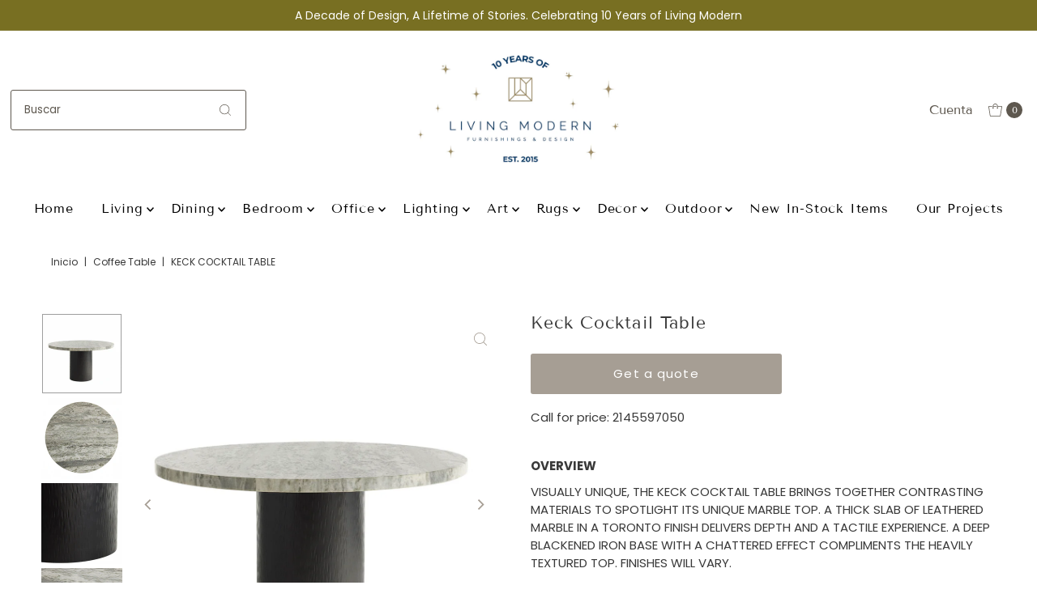

--- FILE ---
content_type: text/html; charset=utf-8
request_url: https://livingmodernhome.com/es/products/keck-cocktail-table
body_size: 26905
content:
<!DOCTYPE html>
<html class="no-js" lang="es">
<head>
  <meta charset="utf-8" />
  <meta name="viewport" content="width=device-width,initial-scale=1">

  <!-- Establish early connection to external domains -->
  <link rel="preconnect" href="https://cdn.shopify.com" crossorigin>
  <link rel="preconnect" href="https://fonts.shopify.com" crossorigin>
  <link rel="preconnect" href="https://monorail-edge.shopifysvc.com">
  <link rel="preconnect" href="//ajax.googleapis.com" crossorigin /><!-- Preload onDomain stylesheets and script libraries -->
  <link rel="preload" href="//livingmodernhome.com/cdn/shop/t/18/assets/stylesheet.css?v=65516828330063736721735246668" as="style">
  <link rel="preload" as="font" href="//livingmodernhome.com/cdn/fonts/poppins/poppins_n4.0ba78fa5af9b0e1a374041b3ceaadf0a43b41362.woff2" type="font/woff2" crossorigin>
  <link rel="preload" as="font" href="//livingmodernhome.com/cdn/fonts/tenor_sans/tenorsans_n4.966071a72c28462a9256039d3e3dc5b0cf314f65.woff2" type="font/woff2" crossorigin>
  <link rel="preload" as="font" href="//livingmodernhome.com/cdn/fonts/tenor_sans/tenorsans_n4.966071a72c28462a9256039d3e3dc5b0cf314f65.woff2" type="font/woff2" crossorigin>
  <link rel="preload" href="//livingmodernhome.com/cdn/shop/t/18/assets/eventemitter3.min.js?v=27939738353326123541735245313" as="script">
  <link rel="preload" href="//livingmodernhome.com/cdn/shop/t/18/assets/vendor-video.js?v=112486824910932804751735245313" as="script">
  <link rel="preload" href="//livingmodernhome.com/cdn/shop/t/18/assets/theme.js?v=71198259198858194051735245313" as="script">

  
  <link rel="canonical" href="https://livingmodernhome.com/es/products/keck-cocktail-table" />

  <title>Keck Cocktail Table &ndash; Living Modern Furnishings &amp; Design </title>
  <meta name="description" content="OVERVIEW VISUALLY UNIQUE, THE KECK COCKTAIL TABLE BRINGS TOGETHER CONTRASTING MATERIALS TO SPOTLIGHT ITS UNIQUE MARBLE TOP. A THICK SLAB OF LEATHERED MARBLE IN A TORONTO FINISH DELIVERS DEPTH AND A TACTILE EXPERIENCE. A DEEP BLACKENED IRON BASE WITH A CHATTERED EFFECT COMPLIMENTS THE HEAVILY TEXTURED TOP. FINISHES WILL" />

  
<meta property="og:image" content="http://livingmodernhome.com/cdn/shop/products/ScreenShot2022-01-04at3.06.53PM.png?v=1641331326&width=1024">
  <meta property="og:image:secure_url" content="https://livingmodernhome.com/cdn/shop/products/ScreenShot2022-01-04at3.06.53PM.png?v=1641331326&width=1024">
  <meta property="og:image:width" content="1000">
  <meta property="og:image:height" content="1000">

<meta property="og:site_name" content="Living Modern Furnishings &amp; Design ">



  <meta name="twitter:card" content="summary">


  <meta name="twitter:site" content="@">


  <meta name="twitter:title" content="Keck Cocktail Table">
  <meta name="twitter:description" content="OVERVIEW
VISUALLY UNIQUE, THE KECK COCKTAIL TABLE BRINGS TOGETHER CONTRASTING MATERIALS TO SPOTLIGHT ITS UNIQUE MARBLE TOP. A THICK SLAB OF LEATHERED MARBLE IN A TORONTO FINISH DELIVERS DEPTH AND A TA">
  <meta name="twitter:image" content="https://livingmodernhome.com/cdn/shop/products/ScreenShot2022-01-04at3.06.53PM.png?v=1641331326&width=1024">
  <meta name="twitter:image:width" content="480">
  <meta name="twitter:image:height" content="480">


  
 <script type="application/ld+json">
   {
     "@context": "https://schema.org",
     "@type": "Product",
     "id": "keck-cocktail-table",
     "url": "https:\/\/livingmodernhome.com\/es\/products\/keck-cocktail-table",
     "image": "\/\/livingmodernhome.com\/cdn\/shop\/products\/ScreenShot2022-01-04at3.06.53PM.png?v=1641331326",
     "name": "Keck Cocktail Table",
     "brand": {
        "@type": "Brand",
        "name": "Arteriors"
      },
     "description": "\u003cp data-mce-fragment=\"1\"\u003e\u003cb data-mce-fragment=\"1\"\u003eOVERVIEW\u003c\/b\u003e\u003c\/p\u003e\n\u003cp data-mce-fragment=\"1\"\u003e\u003cspan\u003eVISUALLY UNIQUE, THE KECK COCKTAIL TABLE BRINGS TOGETHER CONTRASTING MATERIALS TO SPOTLIGHT ITS UNIQUE MARBLE TOP. A THICK SLAB OF LEATHERED MARBLE IN A TORONTO FINISH DELIVERS DEPTH AND A TACTILE EXPERIENCE. A DEEP BLACKENED IRON BASE WITH A CHATTERED EFFECT COMPLIMENTS THE HEAVILY TEXTURED TOP. FINISHES WILL VARY.\u003c\/span\u003e\u003c\/p\u003e\n\u003cp data-mce-fragment=\"1\"\u003e\u003cb data-mce-fragment=\"1\"\u003eKEY FEATURES\u003c\/b\u003e\u003c\/p\u003e\n\u003cp data-mce-fragment=\"1\"\u003e\u003cspan class=\"product-diamen\"\u003eH: 17.5IN\u003c\/span\u003e DIA: 34.00IN\u003c\/p\u003e\n\u003cp data-mce-fragment=\"1\"\u003e\u003cb data-mce-fragment=\"1\"\u003eMATERIAL\u003c\/b\u003e \u003cspan class=\"Apple-converted-space\" data-mce-fragment=\"1\"\u003e \u003c\/span\u003e\u003c\/p\u003e\n\u003cp data-mce-fragment=\"1\"\u003e\u003cspan\u003eIRON, LEATHERED, MARBLE\u003c\/span\u003e\u003c\/p\u003e\n\u003cp data-mce-fragment=\"1\"\u003e\u003cb data-mce-fragment=\"1\"\u003eFINISH\u003c\/b\u003e\u003c\/p\u003e\n\u003cp data-mce-fragment=\"1\"\u003e\u003cspan\u003eTORONTO, BRONZE\u003c\/span\u003e\u003c\/p\u003e","sku": "4626","offers": [
        
        {
           "@type": "Offer",
           "price" : 0.0,
           "priceCurrency": "USD",
           "availability": "http://schema.org/InStock",
           "priceValidUntil": "2030-01-01",
           "url": "\/es\/products\/keck-cocktail-table"
         }
       
     ]
   }
 </script>


  <style data-shopify>
:root {
    --main-family: Poppins, sans-serif;;
    --main-weight: 400;
    --main-style: normal;
    --main-spacing: 0em;
    --nav-family: "Tenor Sans", sans-serif;;
    --nav-weight: 400;
    --nav-style: normal;
    --nav-spacing: 0.050em;
    --heading-family: "Tenor Sans", sans-serif;;
    --heading-weight: 400;
    --heading-style: 400;
    --heading-spacing: 0.050em;
    --button-spacing: 0.075em;

    --font-size: 15px;
    --h1-size: 21px;
    --h2-size: 18px;
    --h3-size: 18px;
    --nav-size: 16px;
    --supersize-h3: calc(18px * 2);
    --font-size-large: calc(15px + 2);
    --font-size-reset: 15px;
    --font-size-sm: calc(15px - 2px);

    --section-title-border: none;
    --heading-border-weight: 2px;

    --announcement-bar-background: #786f22;
    --announcement-bar-text-color: #ffffff;
    --top-bar-links-active: #ffffff;
    --top-bar-links-bg-active: #a69e94;
    --header-wrapper-background: #fff;
    --logo-color: ;
    --header-text-color: #5e584f;
    --navigation: #ffffff;
    --nav-color: #000;
    --background: #ffffff;
    --text-color: #393939;
    --dotted-color: #5e584f;
    --sale-color: #e35d5d;
    --button-color: #a69e94;
    --button-text: #ffffff;
    --button-hover: #bdb7b0;
    --secondary-button-color: #a69e94;
    --secondary-button-text: #ffffff;
    --secondary-button-hover: #bdb7b0;
    --directional-background: #ffffff;
    --directional-color: #a69e94;
    --directional-hover-background: #ffffff;
    --swatch-width: 40px;
    --swatch-height: 34px;
    --swatch-tooltip-left: -28px;
    --footer-background: #8c8983;
    --footer-text-color: #ffffff;
    --footer-border-color: 255, 255, 255;
    --cs1-color: #000;
    --cs1-background: #ffffff;
    --cs2-color: #484848;
    --cs2-background: #faf1e6;
    --cs3-color: #484848;
    --cs3-background: #edf8ff;
    --keyboard-focus: #ededed;
    --focus-border-style: dotted;
    --focus-border-weight: 1px;
    --section-padding: 50px;
    --grid-text-alignment: center;
    --posted-color: #6c6c6c;
    --article-title-color: ;
    --article-caption-color: ;
    --close-color: #b3b3b3;
    --text-color-darken-30: #000000;
    --thumbnail-outline-color: #9f9f9f;
    --select-arrow-bg: url(//livingmodernhome.com/cdn/shop/t/18/assets/select-arrow.png?v=112595941721225094991735245313);
    --free-shipping-bg: #c2ad7b;
    --free-shipping-text: #fff;
    --color-filter-size: 26px;

    --error-msg-dark: #e81000;
    --error-msg-light: #ffeae8;
    --success-msg-dark: #007f5f;
    --success-msg-light: #e5fff8;

    --color-body-text: var(--text-color);
    --color-body: var(--background);
    --color-bg: var(--background);

    --star-active: rgb(57, 57, 57);
    --star-inactive: rgb(185, 185, 185);

    --section-rounding: 0px;
    --section-background: transparent;
    --section-overlay-color: 0, 0, 0;
    --section-overlay-opacity: 0;
    --section-button-size: 15px;
    --banner-title: #ffffff;

    --pulse-color: rgba(255, 177, 66, 1);
    --age-text-color: #262b2c;
    --age-bg-color: #faf4e8;
  }
  @media (max-width: 740px) {
    :root {
      --font-size: calc(15px - (15px * 0.15));
      --nav-size: calc(16px - (16px * 0.15));
      --h1-size: calc(21px - (21px * 0.15));
      --h2-size: calc(18px - (18px * 0.15));
      --h3-size: calc(18px - (18px * 0.15));
      --supersize-h3: calc(18px * 1.5);
    }
  }
</style>


  <link rel="stylesheet" href="//livingmodernhome.com/cdn/shop/t/18/assets/stylesheet.css?v=65516828330063736721735246668" type="text/css">

  <style>
    @font-face {
  font-family: Poppins;
  font-weight: 400;
  font-style: normal;
  font-display: swap;
  src: url("//livingmodernhome.com/cdn/fonts/poppins/poppins_n4.0ba78fa5af9b0e1a374041b3ceaadf0a43b41362.woff2") format("woff2"),
       url("//livingmodernhome.com/cdn/fonts/poppins/poppins_n4.214741a72ff2596839fc9760ee7a770386cf16ca.woff") format("woff");
}

    @font-face {
  font-family: "Tenor Sans";
  font-weight: 400;
  font-style: normal;
  font-display: swap;
  src: url("//livingmodernhome.com/cdn/fonts/tenor_sans/tenorsans_n4.966071a72c28462a9256039d3e3dc5b0cf314f65.woff2") format("woff2"),
       url("//livingmodernhome.com/cdn/fonts/tenor_sans/tenorsans_n4.2282841d948f9649ba5c3cad6ea46df268141820.woff") format("woff");
}

    @font-face {
  font-family: "Tenor Sans";
  font-weight: 400;
  font-style: normal;
  font-display: swap;
  src: url("//livingmodernhome.com/cdn/fonts/tenor_sans/tenorsans_n4.966071a72c28462a9256039d3e3dc5b0cf314f65.woff2") format("woff2"),
       url("//livingmodernhome.com/cdn/fonts/tenor_sans/tenorsans_n4.2282841d948f9649ba5c3cad6ea46df268141820.woff") format("woff");
}

    @font-face {
  font-family: Poppins;
  font-weight: 700;
  font-style: normal;
  font-display: swap;
  src: url("//livingmodernhome.com/cdn/fonts/poppins/poppins_n7.56758dcf284489feb014a026f3727f2f20a54626.woff2") format("woff2"),
       url("//livingmodernhome.com/cdn/fonts/poppins/poppins_n7.f34f55d9b3d3205d2cd6f64955ff4b36f0cfd8da.woff") format("woff");
}

    @font-face {
  font-family: Poppins;
  font-weight: 400;
  font-style: italic;
  font-display: swap;
  src: url("//livingmodernhome.com/cdn/fonts/poppins/poppins_i4.846ad1e22474f856bd6b81ba4585a60799a9f5d2.woff2") format("woff2"),
       url("//livingmodernhome.com/cdn/fonts/poppins/poppins_i4.56b43284e8b52fc64c1fd271f289a39e8477e9ec.woff") format("woff");
}

    @font-face {
  font-family: Poppins;
  font-weight: 700;
  font-style: italic;
  font-display: swap;
  src: url("//livingmodernhome.com/cdn/fonts/poppins/poppins_i7.42fd71da11e9d101e1e6c7932199f925f9eea42d.woff2") format("woff2"),
       url("//livingmodernhome.com/cdn/fonts/poppins/poppins_i7.ec8499dbd7616004e21155106d13837fff4cf556.woff") format("woff");
}

  </style>

  <script>window.performance && window.performance.mark && window.performance.mark('shopify.content_for_header.start');</script><meta id="shopify-digital-wallet" name="shopify-digital-wallet" content="/29853614213/digital_wallets/dialog">
<meta name="shopify-checkout-api-token" content="22860c54113b633691cdb7f3eae4361d">
<link rel="alternate" hreflang="x-default" href="https://livingmodernhome.com/products/keck-cocktail-table">
<link rel="alternate" hreflang="es" href="https://livingmodernhome.com/es/products/keck-cocktail-table">
<link rel="alternate" type="application/json+oembed" href="https://livingmodernhome.com/es/products/keck-cocktail-table.oembed">
<script async="async" src="/checkouts/internal/preloads.js?locale=es-US"></script>
<link rel="preconnect" href="https://shop.app" crossorigin="anonymous">
<script async="async" src="https://shop.app/checkouts/internal/preloads.js?locale=es-US&shop_id=29853614213" crossorigin="anonymous"></script>
<script id="shopify-features" type="application/json">{"accessToken":"22860c54113b633691cdb7f3eae4361d","betas":["rich-media-storefront-analytics"],"domain":"livingmodernhome.com","predictiveSearch":true,"shopId":29853614213,"locale":"es"}</script>
<script>var Shopify = Shopify || {};
Shopify.shop = "living-modern-furnishings-design.myshopify.com";
Shopify.locale = "es";
Shopify.currency = {"active":"USD","rate":"1.0"};
Shopify.country = "US";
Shopify.theme = {"name":"VANTAGE 12.26.24","id":173907018008,"schema_name":"Vantage","schema_version":"11.1.1","theme_store_id":459,"role":"main"};
Shopify.theme.handle = "null";
Shopify.theme.style = {"id":null,"handle":null};
Shopify.cdnHost = "livingmodernhome.com/cdn";
Shopify.routes = Shopify.routes || {};
Shopify.routes.root = "/es/";</script>
<script type="module">!function(o){(o.Shopify=o.Shopify||{}).modules=!0}(window);</script>
<script>!function(o){function n(){var o=[];function n(){o.push(Array.prototype.slice.apply(arguments))}return n.q=o,n}var t=o.Shopify=o.Shopify||{};t.loadFeatures=n(),t.autoloadFeatures=n()}(window);</script>
<script>
  window.ShopifyPay = window.ShopifyPay || {};
  window.ShopifyPay.apiHost = "shop.app\/pay";
  window.ShopifyPay.redirectState = null;
</script>
<script id="shop-js-analytics" type="application/json">{"pageType":"product"}</script>
<script defer="defer" async type="module" src="//livingmodernhome.com/cdn/shopifycloud/shop-js/modules/v2/client.init-shop-cart-sync_CKHg5p7x.es.esm.js"></script>
<script defer="defer" async type="module" src="//livingmodernhome.com/cdn/shopifycloud/shop-js/modules/v2/chunk.common_DkoBXfB9.esm.js"></script>
<script type="module">
  await import("//livingmodernhome.com/cdn/shopifycloud/shop-js/modules/v2/client.init-shop-cart-sync_CKHg5p7x.es.esm.js");
await import("//livingmodernhome.com/cdn/shopifycloud/shop-js/modules/v2/chunk.common_DkoBXfB9.esm.js");

  window.Shopify.SignInWithShop?.initShopCartSync?.({"fedCMEnabled":true,"windoidEnabled":true});

</script>
<script>
  window.Shopify = window.Shopify || {};
  if (!window.Shopify.featureAssets) window.Shopify.featureAssets = {};
  window.Shopify.featureAssets['shop-js'] = {"shop-cart-sync":["modules/v2/client.shop-cart-sync_DF600d3f.es.esm.js","modules/v2/chunk.common_DkoBXfB9.esm.js"],"init-fed-cm":["modules/v2/client.init-fed-cm_BaTwlTLq.es.esm.js","modules/v2/chunk.common_DkoBXfB9.esm.js"],"init-shop-email-lookup-coordinator":["modules/v2/client.init-shop-email-lookup-coordinator_DGn42MWG.es.esm.js","modules/v2/chunk.common_DkoBXfB9.esm.js"],"shop-cash-offers":["modules/v2/client.shop-cash-offers_DJ1gU0M-.es.esm.js","modules/v2/chunk.common_DkoBXfB9.esm.js","modules/v2/chunk.modal_BKV_QdE1.esm.js"],"shop-button":["modules/v2/client.shop-button_qrg-xxKB.es.esm.js","modules/v2/chunk.common_DkoBXfB9.esm.js"],"init-windoid":["modules/v2/client.init-windoid_DI-tHOtS.es.esm.js","modules/v2/chunk.common_DkoBXfB9.esm.js"],"avatar":["modules/v2/client.avatar_BTnouDA3.es.esm.js"],"init-shop-cart-sync":["modules/v2/client.init-shop-cart-sync_CKHg5p7x.es.esm.js","modules/v2/chunk.common_DkoBXfB9.esm.js"],"shop-toast-manager":["modules/v2/client.shop-toast-manager_FBjnZogB.es.esm.js","modules/v2/chunk.common_DkoBXfB9.esm.js"],"pay-button":["modules/v2/client.pay-button_vt4cPKHZ.es.esm.js","modules/v2/chunk.common_DkoBXfB9.esm.js"],"shop-login-button":["modules/v2/client.shop-login-button_D-keTisJ.es.esm.js","modules/v2/chunk.common_DkoBXfB9.esm.js","modules/v2/chunk.modal_BKV_QdE1.esm.js"],"init-customer-accounts-sign-up":["modules/v2/client.init-customer-accounts-sign-up_BEXFXs_k.es.esm.js","modules/v2/client.shop-login-button_D-keTisJ.es.esm.js","modules/v2/chunk.common_DkoBXfB9.esm.js","modules/v2/chunk.modal_BKV_QdE1.esm.js"],"init-shop-for-new-customer-accounts":["modules/v2/client.init-shop-for-new-customer-accounts_CTR5YOZT.es.esm.js","modules/v2/client.shop-login-button_D-keTisJ.es.esm.js","modules/v2/chunk.common_DkoBXfB9.esm.js","modules/v2/chunk.modal_BKV_QdE1.esm.js"],"init-customer-accounts":["modules/v2/client.init-customer-accounts_YIStaXN7.es.esm.js","modules/v2/client.shop-login-button_D-keTisJ.es.esm.js","modules/v2/chunk.common_DkoBXfB9.esm.js","modules/v2/chunk.modal_BKV_QdE1.esm.js"],"shop-follow-button":["modules/v2/client.shop-follow-button_BgVnqwAI.es.esm.js","modules/v2/chunk.common_DkoBXfB9.esm.js","modules/v2/chunk.modal_BKV_QdE1.esm.js"],"lead-capture":["modules/v2/client.lead-capture_BoYZpNTW.es.esm.js","modules/v2/chunk.common_DkoBXfB9.esm.js","modules/v2/chunk.modal_BKV_QdE1.esm.js"],"checkout-modal":["modules/v2/client.checkout-modal_CnczZkF6.es.esm.js","modules/v2/chunk.common_DkoBXfB9.esm.js","modules/v2/chunk.modal_BKV_QdE1.esm.js"],"shop-login":["modules/v2/client.shop-login_D5PJYfnF.es.esm.js","modules/v2/chunk.common_DkoBXfB9.esm.js","modules/v2/chunk.modal_BKV_QdE1.esm.js"],"payment-terms":["modules/v2/client.payment-terms_xGPodzX4.es.esm.js","modules/v2/chunk.common_DkoBXfB9.esm.js","modules/v2/chunk.modal_BKV_QdE1.esm.js"]};
</script>
<script>(function() {
  var isLoaded = false;
  function asyncLoad() {
    if (isLoaded) return;
    isLoaded = true;
    var urls = ["https:\/\/chimpstatic.com\/mcjs-connected\/js\/users\/85a5e0c24c123f60b93e963fa\/b356c328a88fea61f622f6e26.js?shop=living-modern-furnishings-design.myshopify.com"];
    for (var i = 0; i < urls.length; i++) {
      var s = document.createElement('script');
      s.type = 'text/javascript';
      s.async = true;
      s.src = urls[i];
      var x = document.getElementsByTagName('script')[0];
      x.parentNode.insertBefore(s, x);
    }
  };
  if(window.attachEvent) {
    window.attachEvent('onload', asyncLoad);
  } else {
    window.addEventListener('load', asyncLoad, false);
  }
})();</script>
<script id="__st">var __st={"a":29853614213,"offset":-21600,"reqid":"f668eaee-e2c9-4f30-b6bf-81639a54e59b-1767202326","pageurl":"livingmodernhome.com\/es\/products\/keck-cocktail-table","u":"ebf388e8ec07","p":"product","rtyp":"product","rid":7095891329219};</script>
<script>window.ShopifyPaypalV4VisibilityTracking = true;</script>
<script id="captcha-bootstrap">!function(){'use strict';const t='contact',e='account',n='new_comment',o=[[t,t],['blogs',n],['comments',n],[t,'customer']],c=[[e,'customer_login'],[e,'guest_login'],[e,'recover_customer_password'],[e,'create_customer']],r=t=>t.map((([t,e])=>`form[action*='/${t}']:not([data-nocaptcha='true']) input[name='form_type'][value='${e}']`)).join(','),a=t=>()=>t?[...document.querySelectorAll(t)].map((t=>t.form)):[];function s(){const t=[...o],e=r(t);return a(e)}const i='password',u='form_key',d=['recaptcha-v3-token','g-recaptcha-response','h-captcha-response',i],f=()=>{try{return window.sessionStorage}catch{return}},m='__shopify_v',_=t=>t.elements[u];function p(t,e,n=!1){try{const o=window.sessionStorage,c=JSON.parse(o.getItem(e)),{data:r}=function(t){const{data:e,action:n}=t;return t[m]||n?{data:e,action:n}:{data:t,action:n}}(c);for(const[e,n]of Object.entries(r))t.elements[e]&&(t.elements[e].value=n);n&&o.removeItem(e)}catch(o){console.error('form repopulation failed',{error:o})}}const l='form_type',E='cptcha';function T(t){t.dataset[E]=!0}const w=window,h=w.document,L='Shopify',v='ce_forms',y='captcha';let A=!1;((t,e)=>{const n=(g='f06e6c50-85a8-45c8-87d0-21a2b65856fe',I='https://cdn.shopify.com/shopifycloud/storefront-forms-hcaptcha/ce_storefront_forms_captcha_hcaptcha.v1.5.2.iife.js',D={infoText:'Protegido por hCaptcha',privacyText:'Privacidad',termsText:'Términos'},(t,e,n)=>{const o=w[L][v],c=o.bindForm;if(c)return c(t,g,e,D).then(n);var r;o.q.push([[t,g,e,D],n]),r=I,A||(h.body.append(Object.assign(h.createElement('script'),{id:'captcha-provider',async:!0,src:r})),A=!0)});var g,I,D;w[L]=w[L]||{},w[L][v]=w[L][v]||{},w[L][v].q=[],w[L][y]=w[L][y]||{},w[L][y].protect=function(t,e){n(t,void 0,e),T(t)},Object.freeze(w[L][y]),function(t,e,n,w,h,L){const[v,y,A,g]=function(t,e,n){const i=e?o:[],u=t?c:[],d=[...i,...u],f=r(d),m=r(i),_=r(d.filter((([t,e])=>n.includes(e))));return[a(f),a(m),a(_),s()]}(w,h,L),I=t=>{const e=t.target;return e instanceof HTMLFormElement?e:e&&e.form},D=t=>v().includes(t);t.addEventListener('submit',(t=>{const e=I(t);if(!e)return;const n=D(e)&&!e.dataset.hcaptchaBound&&!e.dataset.recaptchaBound,o=_(e),c=g().includes(e)&&(!o||!o.value);(n||c)&&t.preventDefault(),c&&!n&&(function(t){try{if(!f())return;!function(t){const e=f();if(!e)return;const n=_(t);if(!n)return;const o=n.value;o&&e.removeItem(o)}(t);const e=Array.from(Array(32),(()=>Math.random().toString(36)[2])).join('');!function(t,e){_(t)||t.append(Object.assign(document.createElement('input'),{type:'hidden',name:u})),t.elements[u].value=e}(t,e),function(t,e){const n=f();if(!n)return;const o=[...t.querySelectorAll(`input[type='${i}']`)].map((({name:t})=>t)),c=[...d,...o],r={};for(const[a,s]of new FormData(t).entries())c.includes(a)||(r[a]=s);n.setItem(e,JSON.stringify({[m]:1,action:t.action,data:r}))}(t,e)}catch(e){console.error('failed to persist form',e)}}(e),e.submit())}));const S=(t,e)=>{t&&!t.dataset[E]&&(n(t,e.some((e=>e===t))),T(t))};for(const o of['focusin','change'])t.addEventListener(o,(t=>{const e=I(t);D(e)&&S(e,y())}));const B=e.get('form_key'),M=e.get(l),P=B&&M;t.addEventListener('DOMContentLoaded',(()=>{const t=y();if(P)for(const e of t)e.elements[l].value===M&&p(e,B);[...new Set([...A(),...v().filter((t=>'true'===t.dataset.shopifyCaptcha))])].forEach((e=>S(e,t)))}))}(h,new URLSearchParams(w.location.search),n,t,e,['guest_login'])})(!0,!0)}();</script>
<script integrity="sha256-4kQ18oKyAcykRKYeNunJcIwy7WH5gtpwJnB7kiuLZ1E=" data-source-attribution="shopify.loadfeatures" defer="defer" src="//livingmodernhome.com/cdn/shopifycloud/storefront/assets/storefront/load_feature-a0a9edcb.js" crossorigin="anonymous"></script>
<script crossorigin="anonymous" defer="defer" src="//livingmodernhome.com/cdn/shopifycloud/storefront/assets/shopify_pay/storefront-65b4c6d7.js?v=20250812"></script>
<script data-source-attribution="shopify.dynamic_checkout.dynamic.init">var Shopify=Shopify||{};Shopify.PaymentButton=Shopify.PaymentButton||{isStorefrontPortableWallets:!0,init:function(){window.Shopify.PaymentButton.init=function(){};var t=document.createElement("script");t.src="https://livingmodernhome.com/cdn/shopifycloud/portable-wallets/latest/portable-wallets.es.js",t.type="module",document.head.appendChild(t)}};
</script>
<script data-source-attribution="shopify.dynamic_checkout.buyer_consent">
  function portableWalletsHideBuyerConsent(e){var t=document.getElementById("shopify-buyer-consent"),n=document.getElementById("shopify-subscription-policy-button");t&&n&&(t.classList.add("hidden"),t.setAttribute("aria-hidden","true"),n.removeEventListener("click",e))}function portableWalletsShowBuyerConsent(e){var t=document.getElementById("shopify-buyer-consent"),n=document.getElementById("shopify-subscription-policy-button");t&&n&&(t.classList.remove("hidden"),t.removeAttribute("aria-hidden"),n.addEventListener("click",e))}window.Shopify?.PaymentButton&&(window.Shopify.PaymentButton.hideBuyerConsent=portableWalletsHideBuyerConsent,window.Shopify.PaymentButton.showBuyerConsent=portableWalletsShowBuyerConsent);
</script>
<script data-source-attribution="shopify.dynamic_checkout.cart.bootstrap">document.addEventListener("DOMContentLoaded",(function(){function t(){return document.querySelector("shopify-accelerated-checkout-cart, shopify-accelerated-checkout")}if(t())Shopify.PaymentButton.init();else{new MutationObserver((function(e,n){t()&&(Shopify.PaymentButton.init(),n.disconnect())})).observe(document.body,{childList:!0,subtree:!0})}}));
</script>
<link id="shopify-accelerated-checkout-styles" rel="stylesheet" media="screen" href="https://livingmodernhome.com/cdn/shopifycloud/portable-wallets/latest/accelerated-checkout-backwards-compat.css" crossorigin="anonymous">
<style id="shopify-accelerated-checkout-cart">
        #shopify-buyer-consent {
  margin-top: 1em;
  display: inline-block;
  width: 100%;
}

#shopify-buyer-consent.hidden {
  display: none;
}

#shopify-subscription-policy-button {
  background: none;
  border: none;
  padding: 0;
  text-decoration: underline;
  font-size: inherit;
  cursor: pointer;
}

#shopify-subscription-policy-button::before {
  box-shadow: none;
}

      </style>

<script>window.performance && window.performance.mark && window.performance.mark('shopify.content_for_header.end');</script>

<!-- BEGIN app block: shopify://apps/quoter-request-quotes/blocks/app-embed/e2da3917-448d-4359-8c82-927c129dee05 -->
     <script type="text/javascript"> gsProductId = "7095891329219"; gsCustomerId = ""; gsShopName = "livingmodernhome.com";   gsProductName = "Keck Cocktail Table"; gsProductHandle = "keck-cocktail-table"; gsProductPrice = "0";  gsProductImage = "//livingmodernhome.com/cdn/shop/products/ScreenShot2022-01-04at3.06.53PM_small.png?v=1641331326"; </script><script   type="text/javascript" charset="utf-8" src="https://gravity-software.com/js/shopify/cfp_bystore29853614213.js?v=81637819a9f1c46dce9a33a5d74248ca"></script> <link rel="stylesheet" href="https://gravity-software.com/js/shopify/jqueryui/jquery-uinew.min29853614213.css?v=81637819a9f1c46dce9a33a5d74248ca"/>
     

 
    
<!-- END app block --><link href="https://monorail-edge.shopifysvc.com" rel="dns-prefetch">
<script>(function(){if ("sendBeacon" in navigator && "performance" in window) {try {var session_token_from_headers = performance.getEntriesByType('navigation')[0].serverTiming.find(x => x.name == '_s').description;} catch {var session_token_from_headers = undefined;}var session_cookie_matches = document.cookie.match(/_shopify_s=([^;]*)/);var session_token_from_cookie = session_cookie_matches && session_cookie_matches.length === 2 ? session_cookie_matches[1] : "";var session_token = session_token_from_headers || session_token_from_cookie || "";function handle_abandonment_event(e) {var entries = performance.getEntries().filter(function(entry) {return /monorail-edge.shopifysvc.com/.test(entry.name);});if (!window.abandonment_tracked && entries.length === 0) {window.abandonment_tracked = true;var currentMs = Date.now();var navigation_start = performance.timing.navigationStart;var payload = {shop_id: 29853614213,url: window.location.href,navigation_start,duration: currentMs - navigation_start,session_token,page_type: "product"};window.navigator.sendBeacon("https://monorail-edge.shopifysvc.com/v1/produce", JSON.stringify({schema_id: "online_store_buyer_site_abandonment/1.1",payload: payload,metadata: {event_created_at_ms: currentMs,event_sent_at_ms: currentMs}}));}}window.addEventListener('pagehide', handle_abandonment_event);}}());</script>
<script id="web-pixels-manager-setup">(function e(e,d,r,n,o){if(void 0===o&&(o={}),!Boolean(null===(a=null===(i=window.Shopify)||void 0===i?void 0:i.analytics)||void 0===a?void 0:a.replayQueue)){var i,a;window.Shopify=window.Shopify||{};var t=window.Shopify;t.analytics=t.analytics||{};var s=t.analytics;s.replayQueue=[],s.publish=function(e,d,r){return s.replayQueue.push([e,d,r]),!0};try{self.performance.mark("wpm:start")}catch(e){}var l=function(){var e={modern:/Edge?\/(1{2}[4-9]|1[2-9]\d|[2-9]\d{2}|\d{4,})\.\d+(\.\d+|)|Firefox\/(1{2}[4-9]|1[2-9]\d|[2-9]\d{2}|\d{4,})\.\d+(\.\d+|)|Chrom(ium|e)\/(9{2}|\d{3,})\.\d+(\.\d+|)|(Maci|X1{2}).+ Version\/(15\.\d+|(1[6-9]|[2-9]\d|\d{3,})\.\d+)([,.]\d+|)( \(\w+\)|)( Mobile\/\w+|) Safari\/|Chrome.+OPR\/(9{2}|\d{3,})\.\d+\.\d+|(CPU[ +]OS|iPhone[ +]OS|CPU[ +]iPhone|CPU IPhone OS|CPU iPad OS)[ +]+(15[._]\d+|(1[6-9]|[2-9]\d|\d{3,})[._]\d+)([._]\d+|)|Android:?[ /-](13[3-9]|1[4-9]\d|[2-9]\d{2}|\d{4,})(\.\d+|)(\.\d+|)|Android.+Firefox\/(13[5-9]|1[4-9]\d|[2-9]\d{2}|\d{4,})\.\d+(\.\d+|)|Android.+Chrom(ium|e)\/(13[3-9]|1[4-9]\d|[2-9]\d{2}|\d{4,})\.\d+(\.\d+|)|SamsungBrowser\/([2-9]\d|\d{3,})\.\d+/,legacy:/Edge?\/(1[6-9]|[2-9]\d|\d{3,})\.\d+(\.\d+|)|Firefox\/(5[4-9]|[6-9]\d|\d{3,})\.\d+(\.\d+|)|Chrom(ium|e)\/(5[1-9]|[6-9]\d|\d{3,})\.\d+(\.\d+|)([\d.]+$|.*Safari\/(?![\d.]+ Edge\/[\d.]+$))|(Maci|X1{2}).+ Version\/(10\.\d+|(1[1-9]|[2-9]\d|\d{3,})\.\d+)([,.]\d+|)( \(\w+\)|)( Mobile\/\w+|) Safari\/|Chrome.+OPR\/(3[89]|[4-9]\d|\d{3,})\.\d+\.\d+|(CPU[ +]OS|iPhone[ +]OS|CPU[ +]iPhone|CPU IPhone OS|CPU iPad OS)[ +]+(10[._]\d+|(1[1-9]|[2-9]\d|\d{3,})[._]\d+)([._]\d+|)|Android:?[ /-](13[3-9]|1[4-9]\d|[2-9]\d{2}|\d{4,})(\.\d+|)(\.\d+|)|Mobile Safari.+OPR\/([89]\d|\d{3,})\.\d+\.\d+|Android.+Firefox\/(13[5-9]|1[4-9]\d|[2-9]\d{2}|\d{4,})\.\d+(\.\d+|)|Android.+Chrom(ium|e)\/(13[3-9]|1[4-9]\d|[2-9]\d{2}|\d{4,})\.\d+(\.\d+|)|Android.+(UC? ?Browser|UCWEB|U3)[ /]?(15\.([5-9]|\d{2,})|(1[6-9]|[2-9]\d|\d{3,})\.\d+)\.\d+|SamsungBrowser\/(5\.\d+|([6-9]|\d{2,})\.\d+)|Android.+MQ{2}Browser\/(14(\.(9|\d{2,})|)|(1[5-9]|[2-9]\d|\d{3,})(\.\d+|))(\.\d+|)|K[Aa][Ii]OS\/(3\.\d+|([4-9]|\d{2,})\.\d+)(\.\d+|)/},d=e.modern,r=e.legacy,n=navigator.userAgent;return n.match(d)?"modern":n.match(r)?"legacy":"unknown"}(),u="modern"===l?"modern":"legacy",c=(null!=n?n:{modern:"",legacy:""})[u],f=function(e){return[e.baseUrl,"/wpm","/b",e.hashVersion,"modern"===e.buildTarget?"m":"l",".js"].join("")}({baseUrl:d,hashVersion:r,buildTarget:u}),m=function(e){var d=e.version,r=e.bundleTarget,n=e.surface,o=e.pageUrl,i=e.monorailEndpoint;return{emit:function(e){var a=e.status,t=e.errorMsg,s=(new Date).getTime(),l=JSON.stringify({metadata:{event_sent_at_ms:s},events:[{schema_id:"web_pixels_manager_load/3.1",payload:{version:d,bundle_target:r,page_url:o,status:a,surface:n,error_msg:t},metadata:{event_created_at_ms:s}}]});if(!i)return console&&console.warn&&console.warn("[Web Pixels Manager] No Monorail endpoint provided, skipping logging."),!1;try{return self.navigator.sendBeacon.bind(self.navigator)(i,l)}catch(e){}var u=new XMLHttpRequest;try{return u.open("POST",i,!0),u.setRequestHeader("Content-Type","text/plain"),u.send(l),!0}catch(e){return console&&console.warn&&console.warn("[Web Pixels Manager] Got an unhandled error while logging to Monorail."),!1}}}}({version:r,bundleTarget:l,surface:e.surface,pageUrl:self.location.href,monorailEndpoint:e.monorailEndpoint});try{o.browserTarget=l,function(e){var d=e.src,r=e.async,n=void 0===r||r,o=e.onload,i=e.onerror,a=e.sri,t=e.scriptDataAttributes,s=void 0===t?{}:t,l=document.createElement("script"),u=document.querySelector("head"),c=document.querySelector("body");if(l.async=n,l.src=d,a&&(l.integrity=a,l.crossOrigin="anonymous"),s)for(var f in s)if(Object.prototype.hasOwnProperty.call(s,f))try{l.dataset[f]=s[f]}catch(e){}if(o&&l.addEventListener("load",o),i&&l.addEventListener("error",i),u)u.appendChild(l);else{if(!c)throw new Error("Did not find a head or body element to append the script");c.appendChild(l)}}({src:f,async:!0,onload:function(){if(!function(){var e,d;return Boolean(null===(d=null===(e=window.Shopify)||void 0===e?void 0:e.analytics)||void 0===d?void 0:d.initialized)}()){var d=window.webPixelsManager.init(e)||void 0;if(d){var r=window.Shopify.analytics;r.replayQueue.forEach((function(e){var r=e[0],n=e[1],o=e[2];d.publishCustomEvent(r,n,o)})),r.replayQueue=[],r.publish=d.publishCustomEvent,r.visitor=d.visitor,r.initialized=!0}}},onerror:function(){return m.emit({status:"failed",errorMsg:"".concat(f," has failed to load")})},sri:function(e){var d=/^sha384-[A-Za-z0-9+/=]+$/;return"string"==typeof e&&d.test(e)}(c)?c:"",scriptDataAttributes:o}),m.emit({status:"loading"})}catch(e){m.emit({status:"failed",errorMsg:(null==e?void 0:e.message)||"Unknown error"})}}})({shopId: 29853614213,storefrontBaseUrl: "https://livingmodernhome.com",extensionsBaseUrl: "https://extensions.shopifycdn.com/cdn/shopifycloud/web-pixels-manager",monorailEndpoint: "https://monorail-edge.shopifysvc.com/unstable/produce_batch",surface: "storefront-renderer",enabledBetaFlags: ["2dca8a86","a0d5f9d2"],webPixelsConfigList: [{"id":"146604312","eventPayloadVersion":"v1","runtimeContext":"LAX","scriptVersion":"1","type":"CUSTOM","privacyPurposes":["ANALYTICS"],"name":"Google Analytics tag (migrated)"},{"id":"shopify-app-pixel","configuration":"{}","eventPayloadVersion":"v1","runtimeContext":"STRICT","scriptVersion":"0450","apiClientId":"shopify-pixel","type":"APP","privacyPurposes":["ANALYTICS","MARKETING"]},{"id":"shopify-custom-pixel","eventPayloadVersion":"v1","runtimeContext":"LAX","scriptVersion":"0450","apiClientId":"shopify-pixel","type":"CUSTOM","privacyPurposes":["ANALYTICS","MARKETING"]}],isMerchantRequest: false,initData: {"shop":{"name":"Living Modern Furnishings \u0026 Design ","paymentSettings":{"currencyCode":"USD"},"myshopifyDomain":"living-modern-furnishings-design.myshopify.com","countryCode":"US","storefrontUrl":"https:\/\/livingmodernhome.com\/es"},"customer":null,"cart":null,"checkout":null,"productVariants":[{"price":{"amount":0.0,"currencyCode":"USD"},"product":{"title":"Keck Cocktail Table","vendor":"Arteriors","id":"7095891329219","untranslatedTitle":"Keck Cocktail Table","url":"\/es\/products\/keck-cocktail-table","type":"Coffee Table"},"id":"41357070860483","image":{"src":"\/\/livingmodernhome.com\/cdn\/shop\/products\/ScreenShot2022-01-04at3.06.53PM.png?v=1641331326"},"sku":"4626","title":"Default Title","untranslatedTitle":"Default Title"}],"purchasingCompany":null},},"https://livingmodernhome.com/cdn","da62cc92w68dfea28pcf9825a4m392e00d0",{"modern":"","legacy":""},{"shopId":"29853614213","storefrontBaseUrl":"https:\/\/livingmodernhome.com","extensionBaseUrl":"https:\/\/extensions.shopifycdn.com\/cdn\/shopifycloud\/web-pixels-manager","surface":"storefront-renderer","enabledBetaFlags":"[\"2dca8a86\", \"a0d5f9d2\"]","isMerchantRequest":"false","hashVersion":"da62cc92w68dfea28pcf9825a4m392e00d0","publish":"custom","events":"[[\"page_viewed\",{}],[\"product_viewed\",{\"productVariant\":{\"price\":{\"amount\":0.0,\"currencyCode\":\"USD\"},\"product\":{\"title\":\"Keck Cocktail Table\",\"vendor\":\"Arteriors\",\"id\":\"7095891329219\",\"untranslatedTitle\":\"Keck Cocktail Table\",\"url\":\"\/es\/products\/keck-cocktail-table\",\"type\":\"Coffee Table\"},\"id\":\"41357070860483\",\"image\":{\"src\":\"\/\/livingmodernhome.com\/cdn\/shop\/products\/ScreenShot2022-01-04at3.06.53PM.png?v=1641331326\"},\"sku\":\"4626\",\"title\":\"Default Title\",\"untranslatedTitle\":\"Default Title\"}}]]"});</script><script>
  window.ShopifyAnalytics = window.ShopifyAnalytics || {};
  window.ShopifyAnalytics.meta = window.ShopifyAnalytics.meta || {};
  window.ShopifyAnalytics.meta.currency = 'USD';
  var meta = {"product":{"id":7095891329219,"gid":"gid:\/\/shopify\/Product\/7095891329219","vendor":"Arteriors","type":"Coffee Table","handle":"keck-cocktail-table","variants":[{"id":41357070860483,"price":0,"name":"Keck Cocktail Table","public_title":null,"sku":"4626"}],"remote":false},"page":{"pageType":"product","resourceType":"product","resourceId":7095891329219,"requestId":"f668eaee-e2c9-4f30-b6bf-81639a54e59b-1767202326"}};
  for (var attr in meta) {
    window.ShopifyAnalytics.meta[attr] = meta[attr];
  }
</script>
<script class="analytics">
  (function () {
    var customDocumentWrite = function(content) {
      var jquery = null;

      if (window.jQuery) {
        jquery = window.jQuery;
      } else if (window.Checkout && window.Checkout.$) {
        jquery = window.Checkout.$;
      }

      if (jquery) {
        jquery('body').append(content);
      }
    };

    var hasLoggedConversion = function(token) {
      if (token) {
        return document.cookie.indexOf('loggedConversion=' + token) !== -1;
      }
      return false;
    }

    var setCookieIfConversion = function(token) {
      if (token) {
        var twoMonthsFromNow = new Date(Date.now());
        twoMonthsFromNow.setMonth(twoMonthsFromNow.getMonth() + 2);

        document.cookie = 'loggedConversion=' + token + '; expires=' + twoMonthsFromNow;
      }
    }

    var trekkie = window.ShopifyAnalytics.lib = window.trekkie = window.trekkie || [];
    if (trekkie.integrations) {
      return;
    }
    trekkie.methods = [
      'identify',
      'page',
      'ready',
      'track',
      'trackForm',
      'trackLink'
    ];
    trekkie.factory = function(method) {
      return function() {
        var args = Array.prototype.slice.call(arguments);
        args.unshift(method);
        trekkie.push(args);
        return trekkie;
      };
    };
    for (var i = 0; i < trekkie.methods.length; i++) {
      var key = trekkie.methods[i];
      trekkie[key] = trekkie.factory(key);
    }
    trekkie.load = function(config) {
      trekkie.config = config || {};
      trekkie.config.initialDocumentCookie = document.cookie;
      var first = document.getElementsByTagName('script')[0];
      var script = document.createElement('script');
      script.type = 'text/javascript';
      script.onerror = function(e) {
        var scriptFallback = document.createElement('script');
        scriptFallback.type = 'text/javascript';
        scriptFallback.onerror = function(error) {
                var Monorail = {
      produce: function produce(monorailDomain, schemaId, payload) {
        var currentMs = new Date().getTime();
        var event = {
          schema_id: schemaId,
          payload: payload,
          metadata: {
            event_created_at_ms: currentMs,
            event_sent_at_ms: currentMs
          }
        };
        return Monorail.sendRequest("https://" + monorailDomain + "/v1/produce", JSON.stringify(event));
      },
      sendRequest: function sendRequest(endpointUrl, payload) {
        // Try the sendBeacon API
        if (window && window.navigator && typeof window.navigator.sendBeacon === 'function' && typeof window.Blob === 'function' && !Monorail.isIos12()) {
          var blobData = new window.Blob([payload], {
            type: 'text/plain'
          });

          if (window.navigator.sendBeacon(endpointUrl, blobData)) {
            return true;
          } // sendBeacon was not successful

        } // XHR beacon

        var xhr = new XMLHttpRequest();

        try {
          xhr.open('POST', endpointUrl);
          xhr.setRequestHeader('Content-Type', 'text/plain');
          xhr.send(payload);
        } catch (e) {
          console.log(e);
        }

        return false;
      },
      isIos12: function isIos12() {
        return window.navigator.userAgent.lastIndexOf('iPhone; CPU iPhone OS 12_') !== -1 || window.navigator.userAgent.lastIndexOf('iPad; CPU OS 12_') !== -1;
      }
    };
    Monorail.produce('monorail-edge.shopifysvc.com',
      'trekkie_storefront_load_errors/1.1',
      {shop_id: 29853614213,
      theme_id: 173907018008,
      app_name: "storefront",
      context_url: window.location.href,
      source_url: "//livingmodernhome.com/cdn/s/trekkie.storefront.8f32c7f0b513e73f3235c26245676203e1209161.min.js"});

        };
        scriptFallback.async = true;
        scriptFallback.src = '//livingmodernhome.com/cdn/s/trekkie.storefront.8f32c7f0b513e73f3235c26245676203e1209161.min.js';
        first.parentNode.insertBefore(scriptFallback, first);
      };
      script.async = true;
      script.src = '//livingmodernhome.com/cdn/s/trekkie.storefront.8f32c7f0b513e73f3235c26245676203e1209161.min.js';
      first.parentNode.insertBefore(script, first);
    };
    trekkie.load(
      {"Trekkie":{"appName":"storefront","development":false,"defaultAttributes":{"shopId":29853614213,"isMerchantRequest":null,"themeId":173907018008,"themeCityHash":"16780234552896964429","contentLanguage":"es","currency":"USD","eventMetadataId":"48cb6881-7bdf-40f6-aa11-a4135b34b2f9"},"isServerSideCookieWritingEnabled":true,"monorailRegion":"shop_domain","enabledBetaFlags":["65f19447"]},"Session Attribution":{},"S2S":{"facebookCapiEnabled":false,"source":"trekkie-storefront-renderer","apiClientId":580111}}
    );

    var loaded = false;
    trekkie.ready(function() {
      if (loaded) return;
      loaded = true;

      window.ShopifyAnalytics.lib = window.trekkie;

      var originalDocumentWrite = document.write;
      document.write = customDocumentWrite;
      try { window.ShopifyAnalytics.merchantGoogleAnalytics.call(this); } catch(error) {};
      document.write = originalDocumentWrite;

      window.ShopifyAnalytics.lib.page(null,{"pageType":"product","resourceType":"product","resourceId":7095891329219,"requestId":"f668eaee-e2c9-4f30-b6bf-81639a54e59b-1767202326","shopifyEmitted":true});

      var match = window.location.pathname.match(/checkouts\/(.+)\/(thank_you|post_purchase)/)
      var token = match? match[1]: undefined;
      if (!hasLoggedConversion(token)) {
        setCookieIfConversion(token);
        window.ShopifyAnalytics.lib.track("Viewed Product",{"currency":"USD","variantId":41357070860483,"productId":7095891329219,"productGid":"gid:\/\/shopify\/Product\/7095891329219","name":"Keck Cocktail Table","price":"0.00","sku":"4626","brand":"Arteriors","variant":null,"category":"Coffee Table","nonInteraction":true,"remote":false},undefined,undefined,{"shopifyEmitted":true});
      window.ShopifyAnalytics.lib.track("monorail:\/\/trekkie_storefront_viewed_product\/1.1",{"currency":"USD","variantId":41357070860483,"productId":7095891329219,"productGid":"gid:\/\/shopify\/Product\/7095891329219","name":"Keck Cocktail Table","price":"0.00","sku":"4626","brand":"Arteriors","variant":null,"category":"Coffee Table","nonInteraction":true,"remote":false,"referer":"https:\/\/livingmodernhome.com\/es\/products\/keck-cocktail-table"});
      }
    });


        var eventsListenerScript = document.createElement('script');
        eventsListenerScript.async = true;
        eventsListenerScript.src = "//livingmodernhome.com/cdn/shopifycloud/storefront/assets/shop_events_listener-3da45d37.js";
        document.getElementsByTagName('head')[0].appendChild(eventsListenerScript);

})();</script>
  <script>
  if (!window.ga || (window.ga && typeof window.ga !== 'function')) {
    window.ga = function ga() {
      (window.ga.q = window.ga.q || []).push(arguments);
      if (window.Shopify && window.Shopify.analytics && typeof window.Shopify.analytics.publish === 'function') {
        window.Shopify.analytics.publish("ga_stub_called", {}, {sendTo: "google_osp_migration"});
      }
      console.error("Shopify's Google Analytics stub called with:", Array.from(arguments), "\nSee https://help.shopify.com/manual/promoting-marketing/pixels/pixel-migration#google for more information.");
    };
    if (window.Shopify && window.Shopify.analytics && typeof window.Shopify.analytics.publish === 'function') {
      window.Shopify.analytics.publish("ga_stub_initialized", {}, {sendTo: "google_osp_migration"});
    }
  }
</script>
<script
  defer
  src="https://livingmodernhome.com/cdn/shopifycloud/perf-kit/shopify-perf-kit-2.1.2.min.js"
  data-application="storefront-renderer"
  data-shop-id="29853614213"
  data-render-region="gcp-us-central1"
  data-page-type="product"
  data-theme-instance-id="173907018008"
  data-theme-name="Vantage"
  data-theme-version="11.1.1"
  data-monorail-region="shop_domain"
  data-resource-timing-sampling-rate="10"
  data-shs="true"
  data-shs-beacon="true"
  data-shs-export-with-fetch="true"
  data-shs-logs-sample-rate="1"
  data-shs-beacon-endpoint="https://livingmodernhome.com/api/collect"
></script>
</head>

<body class="gridlock product template-product js-slideout-toggle-wrapper js-modal-toggle-wrapper theme-features__section-titles--none theme-features__image-ratio--square theme-features__grid-text-alignment--center theme-features__product-variants--swatches theme-features__color-swatch-style--circle theme-features__ajax-cart-method--page_only theme-features__upcase-nav--false theme-features__button-shape--rounded">
  <a class="skip-link button og-visually-hidden" href="#main-content" tabindex="0">Ir directamente al contenido</a>
  
  <div class="js-slideout-overlay site-overlay"></div>
  <div class="js-modal-overlay site-overlay"></div>

  <aside class="slideout slideout__drawer-left" data-wau-slideout="mobile-navigation" id="slideout-mobile-navigation">
    <div id="shopify-section-mobile-navigation" class="shopify-section"><nav class="mobile-menu" role="navigation" data-section-loaded="false" data-section-id="mobile-navigation" data-section-type="mobile-navigation">
  <div class="slideout__trigger--close">
    <button class="slideout__trigger-mobile-menu js-slideout-close" data-slideout-direction="left" aria-label="Close navigation" tabindex="0" type="button" name="button">
      <div class="icn-close"></div>
    </button>
  </div>
  
    
<div class="mobile-menu__block mobile-menu__cart-status" >
            <a class="mobile-menu__cart-icon" href="/es/cart">
              Mi carrito
              (<span class="mobile-menu__cart-count js-cart-count">0</span>)
              <svg class="vantage--icon-theme-bag mobile-menu__cart-icon--icon" version="1.1" xmlns="http://www.w3.org/2000/svg" xmlns:xlink="http://www.w3.org/1999/xlink" x="0px" y="0px"
       viewBox="0 0 22 20" height="14px" xml:space="preserve">
      <g class="hover-fill" fill="#000000">
        <path d="M21.9,4.2C21.8,4.1,21.6,4,21.5,4H15c0-2.2-1.8-4-4-4C8.8,0,7,1.8,7,4v2.2C6.7,6.3,6.5,6.6,6.5,7c0,0.6,0.4,1,1,1s1-0.4,1-1
        c0-0.4-0.2-0.7-0.5-0.8V5h5V4H8c0-1.7,1.3-3,3-3s3,1.3,3,3v2.2c-0.3,0.2-0.5,0.5-0.5,0.8c0,0.6,0.4,1,1,1s1-0.4,1-1
        c0-0.4-0.2-0.7-0.5-0.8V5h5.9l-2.3,13.6c0,0.2-0.2,0.4-0.5,0.4H3.8c-0.2,0-0.5-0.2-0.5-0.4L1.1,5H6V4H0.5C0.4,4,0.2,4.1,0.1,4.2
        C0,4.3,0,4.4,0,4.6l2.4,14.2C2.5,19.5,3.1,20,3.8,20h14.3c0.7,0,1.4-0.5,1.5-1.3L22,4.6C22,4.4,22,4.3,21.9,4.2z"/>
      </g>
      <style>.mobile-menu__cart-icon .vantage--icon-theme-bag:hover .hover-fill { fill: #000000;}</style>
    </svg>








            </a>
          </div>
      
    
    

          
          

          <ul class="js-accordion js-accordion-mobile-nav c-accordion c-accordion--mobile-nav c-accordion--1603134"
              id="c-accordion--1603134"
              

              data-accordion-family="mobile-navigation"

               >

            

            

              

              
              <li>
                <a class="js-accordion-link c-accordion__link" href="/es">Home</a>
              </li>
              
            

              

              

                

                
                

                <li class="js-accordion-header c-accordion__header">
                  <a class="js-accordion-link c-accordion__link" href="/es/collections/all-living">Living</a>
                  <button class="dropdown-arrow" aria-label="Living" data-toggle="accordion" aria-expanded="false" aria-controls="c-accordion__panel--1603134-2" >
                    
  
    <svg class="vantage--apollo-down-carrot c-accordion__header--icon vib-center" height="6px" version="1.1" xmlns="http://www.w3.org/2000/svg" xmlns:xlink="http://www.w3.org/1999/xlink" x="0px" y="0px"
    	 viewBox="0 0 20 13.3" xml:space="preserve">
      <g class="hover-fill" fill="#000000">
        <polygon points="17.7,0 10,8.3 2.3,0 0,2.5 10,13.3 20,2.5 "/>
      </g>
      <style>.c-accordion__header .vantage--apollo-down-carrot:hover .hover-fill { fill: #000000;}</style>
    </svg>
  









                  </button>
                </li>

                <li class="c-accordion__panel c-accordion__panel--1603134-2" id="c-accordion__panel--1603134-2" data-parent="#c-accordion--1603134">

                  

                  <ul class="js-accordion js-accordion-mobile-nav c-accordion c-accordion--mobile-nav c-accordion--mobile-nav__inner c-accordion--1603134-1" id="c-accordion--1603134-1">

                    
                      
                      <li>
                        <a class="js-accordion-link c-accordion__link" href="/es/collections/lounge-chairs">Accent + Lounge Chairs</a>
                      </li>
                      
                    
                      
                      <li>
                        <a class="js-accordion-link c-accordion__link" href="/es/collections/benches">Benches</a>
                      </li>
                      
                    
                      
                      <li>
                        <a class="js-accordion-link c-accordion__link" href="/es/collections/bookcases-shelving">Bookcases + Cabinets</a>
                      </li>
                      
                    
                      
                      <li>
                        <a class="js-accordion-link c-accordion__link" href="/es/collections/cocktail-console-tables-1">Cocktail + Console Tables</a>
                      </li>
                      
                    
                      
                      <li>
                        <a class="js-accordion-link c-accordion__link" href="/es/collections/comfort-air">Comfort Air</a>
                      </li>
                      
                    
                      
                      <li>
                        <a class="js-accordion-link c-accordion__link" href="/es/collections/drink-tables">Drink + Side + End Tables</a>
                      </li>
                      
                    
                      
                      <li>
                        <a class="js-accordion-link c-accordion__link" href="/es/collections/games">Games</a>
                      </li>
                      
                    
                      
                      <li>
                        <a class="js-accordion-link c-accordion__link" href="/es/collections/media-consoles-cabinets-sideboards">Media Consoles + Sideboards</a>
                      </li>
                      
                    
                      
                      <li>
                        <a class="js-accordion-link c-accordion__link" href="/es/collections/motion">Motion</a>
                      </li>
                      
                    
                      
                      <li>
                        <a class="js-accordion-link c-accordion__link" href="/es/collections/ottomans-stools">Ottomans + Stools</a>
                      </li>
                      
                    
                      
                      <li>
                        <a class="js-accordion-link c-accordion__link" href="/es/collections/recliners">Recliners</a>
                      </li>
                      
                    
                      
                      <li>
                        <a class="js-accordion-link c-accordion__link" href="/es/collections/sectionals">Sectionals</a>
                      </li>
                      
                    
                      
                      <li>
                        <a class="js-accordion-link c-accordion__link" href="/es/collections/sofas-love-seats">Sofas + Love Seats</a>
                      </li>
                      
                    
                      
                      <li>
                        <a class="js-accordion-link c-accordion__link" href="/es/collections/style-in-motion">Style In Motion</a>
                      </li>
                      
                    
                      
                      <li>
                        <a class="js-accordion-link c-accordion__link" href="/es/collections/swivels">Swivels</a>
                      </li>
                      
                    
                      
                      <li>
                        <a class="js-accordion-link c-accordion__link" href="/es/collections/milo-baughman">Milo Baughman</a>
                      </li>
                      
                    
                  </ul>
                </li>
              
            

              

              

                

                
                

                <li class="js-accordion-header c-accordion__header">
                  <a class="js-accordion-link c-accordion__link" href="/es/collections/all-dining">Dining</a>
                  <button class="dropdown-arrow" aria-label="Dining" data-toggle="accordion" aria-expanded="false" aria-controls="c-accordion__panel--1603134-3" >
                    
  
    <svg class="vantage--apollo-down-carrot c-accordion__header--icon vib-center" height="6px" version="1.1" xmlns="http://www.w3.org/2000/svg" xmlns:xlink="http://www.w3.org/1999/xlink" x="0px" y="0px"
    	 viewBox="0 0 20 13.3" xml:space="preserve">
      <g class="hover-fill" fill="#000000">
        <polygon points="17.7,0 10,8.3 2.3,0 0,2.5 10,13.3 20,2.5 "/>
      </g>
      <style>.c-accordion__header .vantage--apollo-down-carrot:hover .hover-fill { fill: #000000;}</style>
    </svg>
  









                  </button>
                </li>

                <li class="c-accordion__panel c-accordion__panel--1603134-3" id="c-accordion__panel--1603134-3" data-parent="#c-accordion--1603134">

                  

                  <ul class="js-accordion js-accordion-mobile-nav c-accordion c-accordion--mobile-nav c-accordion--mobile-nav__inner c-accordion--1603134-1" id="c-accordion--1603134-1">

                    
                      
                      <li>
                        <a class="js-accordion-link c-accordion__link" href="/es/collections/bars-carts">Bars + Carts</a>
                      </li>
                      
                    
                      
                      <li>
                        <a class="js-accordion-link c-accordion__link" href="/es/collections/bar-counter-stools">Bar + Counter Stools</a>
                      </li>
                      
                    
                      
                      <li>
                        <a class="js-accordion-link c-accordion__link" href="/es/collections/dining-chairs">Dining Chairs</a>
                      </li>
                      
                    
                      
                      <li>
                        <a class="js-accordion-link c-accordion__link" href="/es/collections/dining-tables">Dining Tables</a>
                      </li>
                      
                    
                  </ul>
                </li>
              
            

              

              

                

                
                

                <li class="js-accordion-header c-accordion__header">
                  <a class="js-accordion-link c-accordion__link" href="/es/collections/all-bedroom">Bedroom</a>
                  <button class="dropdown-arrow" aria-label="Bedroom" data-toggle="accordion" aria-expanded="false" aria-controls="c-accordion__panel--1603134-4" >
                    
  
    <svg class="vantage--apollo-down-carrot c-accordion__header--icon vib-center" height="6px" version="1.1" xmlns="http://www.w3.org/2000/svg" xmlns:xlink="http://www.w3.org/1999/xlink" x="0px" y="0px"
    	 viewBox="0 0 20 13.3" xml:space="preserve">
      <g class="hover-fill" fill="#000000">
        <polygon points="17.7,0 10,8.3 2.3,0 0,2.5 10,13.3 20,2.5 "/>
      </g>
      <style>.c-accordion__header .vantage--apollo-down-carrot:hover .hover-fill { fill: #000000;}</style>
    </svg>
  









                  </button>
                </li>

                <li class="c-accordion__panel c-accordion__panel--1603134-4" id="c-accordion__panel--1603134-4" data-parent="#c-accordion--1603134">

                  

                  <ul class="js-accordion js-accordion-mobile-nav c-accordion c-accordion--mobile-nav c-accordion--mobile-nav__inner c-accordion--1603134-1" id="c-accordion--1603134-1">

                    
                      
                      <li>
                        <a class="js-accordion-link c-accordion__link" href="/es/collections/beds">Beds</a>
                      </li>
                      
                    
                      
                      <li>
                        <a class="js-accordion-link c-accordion__link" href="/es/collections/headboards">Headboards + Bed Frames</a>
                      </li>
                      
                    
                      
                      <li>
                        <a class="js-accordion-link c-accordion__link" href="/es/collections/nightstands-dressers-chests">Nightstands + Dressers + Chests</a>
                      </li>
                      
                    
                      
                      <li>
                        <a class="js-accordion-link c-accordion__link" href="/es/collections/sleeper-sofas">Sleeper Sofas</a>
                      </li>
                      
                    
                  </ul>
                </li>
              
            

              

              

                

                
                

                <li class="js-accordion-header c-accordion__header">
                  <a class="js-accordion-link c-accordion__link" href="/es/collections/all-office">Office</a>
                  <button class="dropdown-arrow" aria-label="Office" data-toggle="accordion" aria-expanded="false" aria-controls="c-accordion__panel--1603134-5" >
                    
  
    <svg class="vantage--apollo-down-carrot c-accordion__header--icon vib-center" height="6px" version="1.1" xmlns="http://www.w3.org/2000/svg" xmlns:xlink="http://www.w3.org/1999/xlink" x="0px" y="0px"
    	 viewBox="0 0 20 13.3" xml:space="preserve">
      <g class="hover-fill" fill="#000000">
        <polygon points="17.7,0 10,8.3 2.3,0 0,2.5 10,13.3 20,2.5 "/>
      </g>
      <style>.c-accordion__header .vantage--apollo-down-carrot:hover .hover-fill { fill: #000000;}</style>
    </svg>
  









                  </button>
                </li>

                <li class="c-accordion__panel c-accordion__panel--1603134-5" id="c-accordion__panel--1603134-5" data-parent="#c-accordion--1603134">

                  

                  <ul class="js-accordion js-accordion-mobile-nav c-accordion c-accordion--mobile-nav c-accordion--mobile-nav__inner c-accordion--1603134-1" id="c-accordion--1603134-1">

                    
                      
                      <li>
                        <a class="js-accordion-link c-accordion__link" href="/es/collections/desks">Desks</a>
                      </li>
                      
                    
                      
                      <li>
                        <a class="js-accordion-link c-accordion__link" href="/es/collections/desk-chairs">Desk Chairs</a>
                      </li>
                      
                    
                      
                      <li>
                        <a class="js-accordion-link c-accordion__link" href="/es/collections/file-cabinets">File Cabinets</a>
                      </li>
                      
                    
                      
                      <li>
                        <a class="js-accordion-link c-accordion__link" href="/es/collections/table-conference-tables">Tables + Conference Tables</a>
                      </li>
                      
                    
                  </ul>
                </li>
              
            

              

              

                

                
                

                <li class="js-accordion-header c-accordion__header">
                  <a class="js-accordion-link c-accordion__link" href="/es/collections/all-lighting">Lighting</a>
                  <button class="dropdown-arrow" aria-label="Lighting" data-toggle="accordion" aria-expanded="false" aria-controls="c-accordion__panel--1603134-6" >
                    
  
    <svg class="vantage--apollo-down-carrot c-accordion__header--icon vib-center" height="6px" version="1.1" xmlns="http://www.w3.org/2000/svg" xmlns:xlink="http://www.w3.org/1999/xlink" x="0px" y="0px"
    	 viewBox="0 0 20 13.3" xml:space="preserve">
      <g class="hover-fill" fill="#000000">
        <polygon points="17.7,0 10,8.3 2.3,0 0,2.5 10,13.3 20,2.5 "/>
      </g>
      <style>.c-accordion__header .vantage--apollo-down-carrot:hover .hover-fill { fill: #000000;}</style>
    </svg>
  









                  </button>
                </li>

                <li class="c-accordion__panel c-accordion__panel--1603134-6" id="c-accordion__panel--1603134-6" data-parent="#c-accordion--1603134">

                  

                  <ul class="js-accordion js-accordion-mobile-nav c-accordion c-accordion--mobile-nav c-accordion--mobile-nav__inner c-accordion--1603134-1" id="c-accordion--1603134-1">

                    
                      
                      <li>
                        <a class="js-accordion-link c-accordion__link" href="/es/collections/chandeliers">Chandeliers</a>
                      </li>
                      
                    
                      
                      <li>
                        <a class="js-accordion-link c-accordion__link" href="/es/collections/floor-lamps">Floor Lamps</a>
                      </li>
                      
                    
                      
                      <li>
                        <a class="js-accordion-link c-accordion__link" href="/es/collections/pendants">Pendants </a>
                      </li>
                      
                    
                      
                      <li>
                        <a class="js-accordion-link c-accordion__link" href="/es/collections/sconce">Sconce</a>
                      </li>
                      
                    
                      
                      <li>
                        <a class="js-accordion-link c-accordion__link" href="/es/collections/table-lamps">Table Lamps</a>
                      </li>
                      
                    
                      
                      <li>
                        <a class="js-accordion-link c-accordion__link" href="/es/collections/vanity-lighting">Vanity Lighting</a>
                      </li>
                      
                    
                  </ul>
                </li>
              
            

              

              

                

                
                

                <li class="js-accordion-header c-accordion__header">
                  <a class="js-accordion-link c-accordion__link" href="/es/collections/art">Art</a>
                  <button class="dropdown-arrow" aria-label="Art" data-toggle="accordion" aria-expanded="false" aria-controls="c-accordion__panel--1603134-7" >
                    
  
    <svg class="vantage--apollo-down-carrot c-accordion__header--icon vib-center" height="6px" version="1.1" xmlns="http://www.w3.org/2000/svg" xmlns:xlink="http://www.w3.org/1999/xlink" x="0px" y="0px"
    	 viewBox="0 0 20 13.3" xml:space="preserve">
      <g class="hover-fill" fill="#000000">
        <polygon points="17.7,0 10,8.3 2.3,0 0,2.5 10,13.3 20,2.5 "/>
      </g>
      <style>.c-accordion__header .vantage--apollo-down-carrot:hover .hover-fill { fill: #000000;}</style>
    </svg>
  









                  </button>
                </li>

                <li class="c-accordion__panel c-accordion__panel--1603134-7" id="c-accordion__panel--1603134-7" data-parent="#c-accordion--1603134">

                  

                  <ul class="js-accordion js-accordion-mobile-nav c-accordion c-accordion--mobile-nav c-accordion--mobile-nav__inner c-accordion--1603134-1" id="c-accordion--1603134-1">

                    
                      
                      <li>
                        <a class="js-accordion-link c-accordion__link" href="/es/collections/abstract">Abstract</a>
                      </li>
                      
                    
                      
                      <li>
                        <a class="js-accordion-link c-accordion__link" href="/es/collections/giclee">Giclée</a>
                      </li>
                      
                    
                      
                      <li>
                        <a class="js-accordion-link c-accordion__link" href="/es/collections/textile-art">One-Of-A-Kind</a>
                      </li>
                      
                    
                      
                      <li>
                        <a class="js-accordion-link c-accordion__link" href="/es/collections/original-art">Original Art</a>
                      </li>
                      
                    
                      
                      <li>
                        <a class="js-accordion-link c-accordion__link" href="/es/collections/photography">Photography </a>
                      </li>
                      
                    
                      
                      <li>
                        <a class="js-accordion-link c-accordion__link" href="/es/collections/prints">Prints</a>
                      </li>
                      
                    
                      
                      <li>
                        <a class="js-accordion-link c-accordion__link" href="/es/collections/textile-art-1">Textile Art</a>
                      </li>
                      
                    
                  </ul>
                </li>
              
            

              

              

                

                
                

                <li class="js-accordion-header c-accordion__header">
                  <a class="js-accordion-link c-accordion__link" href="/es/collections/all-rugs">Rugs</a>
                  <button class="dropdown-arrow" aria-label="Rugs" data-toggle="accordion" aria-expanded="false" aria-controls="c-accordion__panel--1603134-8" >
                    
  
    <svg class="vantage--apollo-down-carrot c-accordion__header--icon vib-center" height="6px" version="1.1" xmlns="http://www.w3.org/2000/svg" xmlns:xlink="http://www.w3.org/1999/xlink" x="0px" y="0px"
    	 viewBox="0 0 20 13.3" xml:space="preserve">
      <g class="hover-fill" fill="#000000">
        <polygon points="17.7,0 10,8.3 2.3,0 0,2.5 10,13.3 20,2.5 "/>
      </g>
      <style>.c-accordion__header .vantage--apollo-down-carrot:hover .hover-fill { fill: #000000;}</style>
    </svg>
  









                  </button>
                </li>

                <li class="c-accordion__panel c-accordion__panel--1603134-8" id="c-accordion__panel--1603134-8" data-parent="#c-accordion--1603134">

                  

                  <ul class="js-accordion js-accordion-mobile-nav c-accordion c-accordion--mobile-nav c-accordion--mobile-nav__inner c-accordion--1603134-1" id="c-accordion--1603134-1">

                    
                      
                      <li>
                        <a class="js-accordion-link c-accordion__link" href="/es/collections/8-x-10">Rectangle</a>
                      </li>
                      
                    
                      
                      <li>
                        <a class="js-accordion-link c-accordion__link" href="/es/collections/9-x-12">Square</a>
                      </li>
                      
                    
                      
                      <li>
                        <a class="js-accordion-link c-accordion__link" href="/es/collections/10-x-14">Runner</a>
                      </li>
                      
                    
                      
                      <li>
                        <a class="js-accordion-link c-accordion__link" href="/es/collections/round">Round</a>
                      </li>
                      
                    
                      
                      <li>
                        <a class="js-accordion-link c-accordion__link" href="/es/collections/rug-pads">Rug Pads</a>
                      </li>
                      
                    
                  </ul>
                </li>
              
            

              

              

                

                
                

                <li class="js-accordion-header c-accordion__header">
                  <a class="js-accordion-link c-accordion__link" href="/es/collections/all-accessories">Decor</a>
                  <button class="dropdown-arrow" aria-label="Decor" data-toggle="accordion" aria-expanded="false" aria-controls="c-accordion__panel--1603134-9" >
                    
  
    <svg class="vantage--apollo-down-carrot c-accordion__header--icon vib-center" height="6px" version="1.1" xmlns="http://www.w3.org/2000/svg" xmlns:xlink="http://www.w3.org/1999/xlink" x="0px" y="0px"
    	 viewBox="0 0 20 13.3" xml:space="preserve">
      <g class="hover-fill" fill="#000000">
        <polygon points="17.7,0 10,8.3 2.3,0 0,2.5 10,13.3 20,2.5 "/>
      </g>
      <style>.c-accordion__header .vantage--apollo-down-carrot:hover .hover-fill { fill: #000000;}</style>
    </svg>
  









                  </button>
                </li>

                <li class="c-accordion__panel c-accordion__panel--1603134-9" id="c-accordion__panel--1603134-9" data-parent="#c-accordion--1603134">

                  

                  <ul class="js-accordion js-accordion-mobile-nav c-accordion c-accordion--mobile-nav c-accordion--mobile-nav__inner c-accordion--1603134-1" id="c-accordion--1603134-1">

                    
                      
                      <li>
                        <a class="js-accordion-link c-accordion__link" href="/es/collections/baskets">Baskets</a>
                      </li>
                      
                    
                      
                      <li>
                        <a class="js-accordion-link c-accordion__link" href="/es/collections/bowls">Bowls</a>
                      </li>
                      
                    
                      
                      <li>
                        <a class="js-accordion-link c-accordion__link" href="/es/collections/candles-scents-diffusers">Candles + Scents + Diffusers </a>
                      </li>
                      
                    
                      
                      <li>
                        <a class="js-accordion-link c-accordion__link" href="/es/collections/fireplace-screen-tools">Fireplace Screen + Tools</a>
                      </li>
                      
                    
                      
                      <li>
                        <a class="js-accordion-link c-accordion__link" href="/es/collections/greenery-succulents">Greenery + Succulents</a>
                      </li>
                      
                    
                      
                      <li>
                        <a class="js-accordion-link c-accordion__link" href="/es/collections/mirrors">Mirrors</a>
                      </li>
                      
                    
                      
                      <li>
                        <a class="js-accordion-link c-accordion__link" href="/es/collections/pillows-throws">Pillows + Throws</a>
                      </li>
                      
                    
                      
                      <li>
                        <a class="js-accordion-link c-accordion__link" href="/es/collections/planters-vases-1">Planters + Vases</a>
                      </li>
                      
                    
                      
                      <li>
                        <a class="js-accordion-link c-accordion__link" href="/es/collections/sculptures">Sculptures</a>
                      </li>
                      
                    
                      
                      <li>
                        <a class="js-accordion-link c-accordion__link" href="/es/collections/table-accessories">Table Accessories</a>
                      </li>
                      
                    
                      
                      <li>
                        <a class="js-accordion-link c-accordion__link" href="/es/collections/trays">Trays</a>
                      </li>
                      
                    
                      
                      <li>
                        <a class="js-accordion-link c-accordion__link" href="/es/collections/wall-hung-accessories">Wall Hung Accessories</a>
                      </li>
                      
                    
                  </ul>
                </li>
              
            

              

              

                

                
                

                <li class="js-accordion-header c-accordion__header">
                  <a class="js-accordion-link c-accordion__link" href="/es/collections/all-outdoor-1">Outdoor</a>
                  <button class="dropdown-arrow" aria-label="Outdoor" data-toggle="accordion" aria-expanded="false" aria-controls="c-accordion__panel--1603134-10" >
                    
  
    <svg class="vantage--apollo-down-carrot c-accordion__header--icon vib-center" height="6px" version="1.1" xmlns="http://www.w3.org/2000/svg" xmlns:xlink="http://www.w3.org/1999/xlink" x="0px" y="0px"
    	 viewBox="0 0 20 13.3" xml:space="preserve">
      <g class="hover-fill" fill="#000000">
        <polygon points="17.7,0 10,8.3 2.3,0 0,2.5 10,13.3 20,2.5 "/>
      </g>
      <style>.c-accordion__header .vantage--apollo-down-carrot:hover .hover-fill { fill: #000000;}</style>
    </svg>
  









                  </button>
                </li>

                <li class="c-accordion__panel c-accordion__panel--1603134-10" id="c-accordion__panel--1603134-10" data-parent="#c-accordion--1603134">

                  

                  <ul class="js-accordion js-accordion-mobile-nav c-accordion c-accordion--mobile-nav c-accordion--mobile-nav__inner c-accordion--1603134-1" id="c-accordion--1603134-1">

                    
                      
                      <li>
                        <a class="js-accordion-link c-accordion__link" href="/es/collections/outdoor-bar-tables">Outdoor Bar Tables</a>
                      </li>
                      
                    
                      
                      <li>
                        <a class="js-accordion-link c-accordion__link" href="/es/collections/outdoor-bar-counter-stools">Outdoor Bar + Counter Stools</a>
                      </li>
                      
                    
                      
                      <li>
                        <a class="js-accordion-link c-accordion__link" href="/es/collections/outdoor-dining-tables">Outdoor Dining Tables</a>
                      </li>
                      
                    
                      
                      <li>
                        <a class="js-accordion-link c-accordion__link" href="/es/collections/outdoor-chairs-1">Outdoor Chairs</a>
                      </li>
                      
                    
                      
                      <li>
                        <a class="js-accordion-link c-accordion__link" href="/es/collections/outdoor-dining-chairs">Outdoor Dining Chairs</a>
                      </li>
                      
                    
                      
                      <li>
                        <a class="js-accordion-link c-accordion__link" href="/es/collections/outdoor-lighting">Outdoor Lighting</a>
                      </li>
                      
                    
                      
                      <li>
                        <a class="js-accordion-link c-accordion__link" href="/es/collections/outdoor-lounge-chairs">Outdoor Lounge Chairs</a>
                      </li>
                      
                    
                      
                      <li>
                        <a class="js-accordion-link c-accordion__link" href="/es/collections/outdoor-pillows">Outdoor Pillows</a>
                      </li>
                      
                    
                      
                      <li>
                        <a class="js-accordion-link c-accordion__link" href="/es/collections/outdoor-sofa">Outdoor Sofas + Sectionals</a>
                      </li>
                      
                    
                      
                      <li>
                        <a class="js-accordion-link c-accordion__link" href="/es/collections/outdoor-tables">Outdoor Tables</a>
                      </li>
                      
                    
                  </ul>
                </li>
              
            

              

              
              <li>
                <a class="js-accordion-link c-accordion__link" href="/es/collections/in-stock-ready-to-ship">New In-Stock Items </a>
              </li>
              
            

              

              
              <li>
                <a class="js-accordion-link c-accordion__link" href="/es/blogs/our-projects">Our Projects</a>
              </li>
              
            
            
              
                <li class="mobile-menu__item">
                  <a href="https://livingmodernhome.com/customer_authentication/redirect?locale=es&region_country=US">
                    <svg class="vantage--icon-theme-user mobile-menu__item--icon vib-center" version="1.1" xmlns="http://www.w3.org/2000/svg" xmlns:xlink="http://www.w3.org/1999/xlink" x="0px" y="0px"
       viewBox="0 0 20.5 20" height="14px" xml:space="preserve">
       <g class="hover-fill" fill="#000000">
         <path d="M12.7,9.6c1.6-0.9,2.7-2.6,2.7-4.5c0-2.8-2.3-5.1-5.1-5.1C7.4,0,5.1,2.3,5.1,5.1c0,1.9,1.1,3.6,2.7,4.5
           C3.3,10.7,0,14.7,0,19.5C0,19.8,0.2,20,0.5,20s0.5-0.2,0.5-0.5c0-5.1,4.2-9.3,9.3-9.3s9.3,4.2,9.3,9.3c0,0.3,0.2,0.5,0.5,0.5
           s0.5-0.2,0.5-0.5C20.5,14.7,17.1,10.7,12.7,9.6z M6,5.1c0-2.3,1.9-4.2,4.2-4.2s4.2,1.9,4.2,4.2s-1.9,4.2-4.2,4.2S6,7.4,6,5.1z"/>
       </g>
       <style>.mobile-menu__item .vantage--icon-theme-user:hover .hover-fill { fill: #000000;}</style>
    </svg>








                    <span class="vib-center">Iniciar sesión/Crear cuenta</span>
                  </a>
                </li>
              
            
          </ul><!-- /.c-accordion.c-accordion--mobile-nav -->
        
    
    
        <div class="mobile-menu__block mobile-menu__search" ><predictive-search
            data-routes="/es/search/suggest"
            data-input-selector='input[name="q"]'
            data-results-selector="#predictive-search"
            ><form action="/es/search" method="get">
            <label class="visually-hidden" for="q--mobile-navigation">Buscar</label>
            <input
              type="text"
              name="q"
              id="q--mobile-navigation"
              class="search__input"
              placeholder="Buscar"
              value=""role="combobox"
                aria-expanded="false"
                aria-owns="predictive-search-results-list"
                aria-controls="predictive-search-results-list"
                aria-haspopup="listbox"
                aria-autocomplete="list"
                autocorrect="off"
                autocomplete="off"
                autocapitalize="off"
                spellcheck="false"/>
            <input name="options[prefix]" type="hidden" value="last">
              
                <input type="hidden" name="type" value="product">
              
<div id="predictive-search" class="predictive-search" tabindex="-1"></div></form></predictive-search></div>
        
    
    
          <div class="mobile-menu__block mobile-menu__social text-center" >
            <div id="social">
              <div class="social-icons__wrapper">
  
    <a href="https://www.facebook.com/livingmodernpage" target="_blank"  aria-label="Facebook">
      


  
    <svg class="vantage--facebook social-icons--icon" height="14px" version="1.1" xmlns="http://www.w3.org/2000/svg" xmlns:xlink="http://www.w3.org/1999/xlink" x="0px"
    y="0px" viewBox="0 0 11 20" xml:space="preserve">
      <g class="hover-fill" fill="#000000">
        <path d="M11,0H8C5.2,0,3,2.2,3,5v3H0v4h3v8h4v-8h3l1-4H7V5c0-0.6,0.4-1,1-1h3V0z"/>
      </g>
      <style>.mobile-menu__block .vantage--facebook:hover .hover-fill { fill: #313131;}</style>
    </svg>
  







    </a>
  
  
  
  
  
  
  
  
  
    <a href="https://www.instagram.com/living.modern/" target="_blank"  aria-label="Instagram">
      


  
    <svg class="vantage--instagram social-icons--icon" height="14px" version="1.1" xmlns="http://www.w3.org/2000/svg" xmlns:xlink="http://www.w3.org/1999/xlink" x="0px"
    y="0px" viewBox="0 0 19.9 20" xml:space="preserve">
      <g class="hover-fill" fill="#000000">
        <path d="M10,4.8c-2.8,0-5.1,2.3-5.1,5.1S7.2,15,10,15s5.1-2.3,5.1-5.1S12.8,4.8,10,4.8z M10,13.2c-1.8,0-3.3-1.5-3.3-3.3
        S8.2,6.6,10,6.6s3.3,1.5,3.3,3.3S11.8,13.2,10,13.2z M15.2,3.4c-0.6,0-1.1,0.5-1.1,1.1s0.5,1.3,1.1,1.3s1.3-0.5,1.3-1.1
        c0-0.3-0.1-0.6-0.4-0.9S15.6,3.4,15.2,3.4z M19.9,9.9c0-1.4,0-2.7-0.1-4.1c-0.1-1.5-0.4-3-1.6-4.2C17,0.5,15.6,0.1,13.9,0
        c-1.2,0-2.6,0-3.9,0C8.6,0,7.2,0,5.8,0.1c-1.5,0-2.9,0.4-4.1,1.5S0.2,4.1,0.1,5.8C0,7.2,0,8.6,0,9.9c0,1.3,0,2.8,0.1,4.2
        c0.1,1.5,0.4,3,1.6,4.2c1.1,1.1,2.5,1.5,4.2,1.6C7.3,20,8.6,20,10,20s2.7,0,4.1-0.1c1.5-0.1,3-0.4,4.2-1.6c1.1-1.1,1.5-2.5,1.6-4.2
        C19.9,12.7,19.9,11.3,19.9,9.9z M17.6,15.7c-0.1,0.5-0.4,0.8-0.8,1.1c-0.4,0.4-0.6,0.5-1.1,0.8c-1.3,0.5-4.4,0.4-5.8,0.4
        s-4.6,0.1-5.8-0.4c-0.5-0.1-0.8-0.4-1.1-0.8c-0.4-0.4-0.5-0.6-0.8-1.1c-0.5-1.3-0.4-4.4-0.4-5.8S1.7,5.3,2.2,4.1
        C2.3,3.6,2.6,3.3,3,3s0.6-0.5,1.1-0.8c1.3-0.5,4.4-0.4,5.8-0.4s4.6-0.1,5.8,0.4c0.5,0.1,0.8,0.4,1.1,0.8c0.4,0.4,0.5,0.6,0.8,1.1
        C18.1,5.3,18,8.5,18,9.9S18.2,14.4,17.6,15.7z"/>
      </g>
      <style>.mobile-menu__block .vantage--instagram:hover .hover-fill { fill: #313131;}</style>
    </svg>
  







    </a>
  
  
  
  
</div>

            </div>
          </div>
        
    
    
          <div class="mobile-menu__block mobile-menu__featured-text text-center" >
            <div class="rte">
              <p><b>Featured Text</b></p><p><em>A great place to share about a sale!</em></p>
            </div>
          </div>
        
    
    <style>
      .mobile-menu {
        background: #ffffff;
        height: 100vh;
      }
      .mobile-menu {
        --background-color: #ffffff;
        --link-color: #000000;
        --border-color: #000000;
      }
      .mobile-menu #predictive-search {
        --ps-background-color: var(--background-color);
        --ps-border-color: var(--border-color);
        --ps-color: var(--link-color);
      }
      .slideout__drawer-left,
      .mobile-menu__search input {
        background: #ffffff;
      }
      .mobile-menu .mobile-menu__item {
        border-bottom: 1px solid #000000;
      }
      .mobile-menu__search form input,
      .mobile-menu__cart-icon,
      .mobile-menu__accordion > .mobile-menu__item:first-child {
        border-color: #000000;
        border-radius: 0 !important;
      }
      .mobile-menu .mobile-menu__item a,
      .mobile-menu .accordion__submenu-2 a,
      .mobile-menu .accordion__submenu-1 a,
      .mobile-menu__cart-status a,
      .mobile-menu .mobile-menu__item i,
      .mobile-menu__search input,
      .mobile-menu__search input:focus {
        color: #000000;
      }
      .mobile-menu__search ::-webkit-input-placeholder { /* WebKit browsers */
        color: #000000;
      }
      .mobile-menu__search :-moz-placeholder { /* Mozilla Firefox 4 to 18 */
        color: #000000;
      }
      .mobile-menu__search ::-moz-placeholder { /* Mozilla Firefox 19+ */
        color: #000000;
      }
      .mobile-menu__search :-ms-input-placeholder { /* Internet Explorer 10+ */
        color: #000000;
      }
      .mobile-menu .accordion__submenu-2 a,
      .mobile-menu .accordion__submenu-1 a {
       opacity: 0.9;
      }
      .mobile-menu .slideout__trigger-mobile-menu .icn-close:after,
      .mobile-menu .slideout__trigger-mobile-menu .icn-close:before {
        border-color: #000000 !important;
      }

      /* inherit link color */
      .c-accordion.c-accordion--mobile-nav .dropdown-arrow {
        color: #000000;
        border-color: #000000;
      }
      .c-accordion.c-accordion--mobile-nav:not(.c-accordion--mobile-nav__inner) > li:first-child,
      .c-accordion.c-accordion--mobile-nav li:not(.c-accordion__panel) {
        border-color: #000000 !important;
      }
      .c-accordion.c-accordion--mobile-nav a {
        color: #000000;
      }
    </style>
  </nav>

</div>
  </aside>

  <main id="main-content" class="site-wrap" role="main" tabindex="-1" data-money-format="<span class=hidden>${{ amount }} USD</span>">
    <div id="wrapper" class="site-wrap__container">
    <!-- BEGIN sections: header-group -->
<div id="shopify-section-sections--23772886139160__announcement-bar" class="shopify-section shopify-section-group-header-group js-site-announcement-bar">


<div id="top-bar" class="grid__wrapper header__topbar-container  js-top-bar  full-width-true  top-bar--sections--23772886139160__announcement-bar  has-announcement--true" data-section-type="announcement-bar" data-section-id="sections--23772886139160__announcement-bar">

  

  

  

  
    
    <div class="header__topbar-announcement-text announcement-text span-12 auto sm-span-12">
      
      <div class="rte">
        <p>A Decade of Design, A Lifetime of Stories. Celebrating 10 Years of Living Modern</p>
      </div><!-- /.rte -->
      
    </div>
  
  
  
    <div class="header__topbar__shopping-cart-links top-bar-shop-links ">
      <ul id="cart" class="header__shopping-cart-links-container">
  

</ul>

    </div>
  
</div><!-- /#top-bar -->
<style>

  
    #top-bar:after {
      content: "";
      width: 100%;
      height: 1px;
      background: var(--announcement-bar-text-color);
      opacity: 0.1;
      position: absolute;
      bottom: 0;
      left: 0;
    }
  


  @media (max-width:  740px) {
    .has-announcement--false {
      display: none !important;
    }
  }

</style>


</div><div id="shopify-section-sections--23772886139160__header" class="shopify-section shopify-section-group-header-group js-site-header">

<div class="header-section
    header__wrapper
    full-width-true
    block-layout-true
    inline-layout-false
    cart-icon-bag"
    data-section-id="sections--23772886139160__header" data-section-type="header-section">

  

  

  

  

  


  <div id="mobile-header" class="header__mobile-container js-mobile-header stickynav  desktop-hide">
    
     <div class="mobile-menu__trigger desktop-hide">
       <div class="slideout__trigger--open text-left">
         <button class="slideout__trigger-mobile-menu js-slideout-open text-left" data-wau-slideout-target="mobile-navigation" data-slideout-direction="left" aria-label="Open navigation" tabindex="0" type="button" name="button">
           <svg class="vantage--icon-theme-menu-bars mobile-menu__trigger--icon" version="1.1" xmlns="http://www.w3.org/2000/svg" xmlns:xlink="http://www.w3.org/1999/xlink" x="0px" y="0px"
       viewBox="0 0 27 12.78" height="12px" xml:space="preserve">
       <g class="hover-fill" fill="var(--header-text-color)">
         <path d="M0,6a.67.67,0,0,1,.67-.67H24.83a.67.67,0,0,1,0,1.34H.67A.67.67,0,0,1,0,6Z"/>
         <path d="M0,11.41a.67.67,0,0,1,.67-.67H24.83a.67.67,0,1,1,0,1.34H.67A.67.67,0,0,1,0,11.41Z"/>
         <path d="M0,.67A.67.67,0,0,1,.67,0H24.83a.67.67,0,0,1,0,1.34H.67A.67.67,0,0,1,0,.67Z"/>
      </g>
      <style>.mobile-menu__trigger .vantage--icon-theme-menu-bars:hover .hover-fill { fill: var(--header-text-color);}</style>
    </svg>








         </button>
       </div>
     </div>
  
    
    <div id="logo" class="span-6 auto header__desktop-logo">
      
        <a class="desktop-hide" href="/es">
          <img src="//livingmodernhome.com/cdn/shop/files/10_years_of_d5cfabdd-0dbe-4a10-a711-676ab3b672b1.png?v=1762285247&amp;width=600" alt="" srcset="//livingmodernhome.com/cdn/shop/files/10_years_of_d5cfabdd-0dbe-4a10-a711-676ab3b672b1.png?v=1762285247&amp;width=352 352w, //livingmodernhome.com/cdn/shop/files/10_years_of_d5cfabdd-0dbe-4a10-a711-676ab3b672b1.png?v=1762285247&amp;width=600 600w" width="600" height="300" loading="eager" fetchpriority="high">
        </a>
      
      
<a class="device-hide"href="/es">
          <img src="//livingmodernhome.com/cdn/shop/files/Screenshot_2025-11-04_at_1.40.34_PM.png?v=1762285239&amp;width=600" alt="" srcset="//livingmodernhome.com/cdn/shop/files/Screenshot_2025-11-04_at_1.40.34_PM.png?v=1762285239&amp;width=352 352w, //livingmodernhome.com/cdn/shop/files/Screenshot_2025-11-04_at_1.40.34_PM.png?v=1762285239&amp;width=600 600w" width="600" height="360" loading="eager" fetchpriority="high">
        </a>
      
    </div>
  
    <div id="shopping-links" class="header__shopping-cart-links">
      <ul id="cart" class="header__shopping-cart-links-container">
  
  
  <li class="header__shopping-cart-link cart__link-search device-hide">
    <a  class="slideout__trigger-search button-as-link js-modal-open"
        href="#"
        data-wau-modal-target="search-modal"
        aria-label="Buscar"
        aria-haspopup="true"
        aria-expanded="false"
        tabindex="0" type="button" name="button">
      <svg class="vantage--icon-theme-search header__shopping-cart-link--icon" version="1.1" xmlns="http://www.w3.org/2000/svg" xmlns:xlink="http://www.w3.org/1999/xlink" x="0px" y="0px"
     viewBox="0 0 20 20" height="16px" xml:space="preserve">
      <g class="hover-fill" fill="var(--header-text-color)">
        <path d="M19.8,19.1l-4.6-4.6c1.4-1.5,2.2-3.6,2.2-5.8c0-4.8-3.9-8.7-8.7-8.7S0,3.9,0,8.7s3.9,8.7,8.7,8.7
        c2.2,0,4.2-0.8,5.8-2.2l4.6,4.6c0.2,0.2,0.5,0.2,0.7,0C20.1,19.6,20.1,19.3,19.8,19.1z M1,8.7C1,4.5,4.5,1,8.7,1
        c4.2,0,7.7,3.4,7.7,7.7c0,4.2-3.4,7.7-7.7,7.7C4.5,16.4,1,13,1,8.7z"/>
      </g>
    <style>.header__shopping-cart-link .vantage--icon-theme-search:hover .hover-fill { fill: var(--header-text-color);}</style>
    </svg>








    </a>
      <div class="search-modal-content" data-wau-modal-content="search-modal" data-wau-modal-full style="display: none;"><predictive-search
          data-routes="/es/search/suggest"
          data-input-selector='input[name="q"]'
          data-results-selector="#predictive-search"
          ><form id="search-box" class="header__search-box-inline search-form" action="/es/search" method="get">
          <label class="visually-hidden" for="q--search-box">Buscar</label>
          <input
            type="text"
            name="q"
            id="q--search-box"
            class="search__input search-field"
            placeholder="Buscar"
            value=""role="combobox"
              aria-expanded="false"
              aria-owns="predictive-search-results-list"
              aria-controls="predictive-search-results-list"
              aria-haspopup="listbox"
              aria-autocomplete="list"
              autocorrect="off"
              autocomplete="off"
              autocapitalize="off"
              spellcheck="false"/>
          <button type="submit">
            <svg class="vantage--icon-theme-search header__search-box-inline--icon vib-center" version="1.1" xmlns="http://www.w3.org/2000/svg" xmlns:xlink="http://www.w3.org/1999/xlink" x="0px" y="0px"
     viewBox="0 0 20 20" height="16px" xml:space="preserve">
      <g class="hover-fill" fill="var(--text-color)">
        <path d="M19.8,19.1l-4.6-4.6c1.4-1.5,2.2-3.6,2.2-5.8c0-4.8-3.9-8.7-8.7-8.7S0,3.9,0,8.7s3.9,8.7,8.7,8.7
        c2.2,0,4.2-0.8,5.8-2.2l4.6,4.6c0.2,0.2,0.5,0.2,0.7,0C20.1,19.6,20.1,19.3,19.8,19.1z M1,8.7C1,4.5,4.5,1,8.7,1
        c4.2,0,7.7,3.4,7.7,7.7c0,4.2-3.4,7.7-7.7,7.7C4.5,16.4,1,13,1,8.7z"/>
      </g>
    <style>.header__search-box-inline .vantage--icon-theme-search:hover .hover-fill { fill: var(--text-color);}</style>
    </svg>








          </button>
          <input name="options[prefix]" type="hidden" value="last">

          
            <input type="hidden" name="type" value="product">
          
<div id="predictive-search" class="predictive-search" tabindex="-1"></div></form></predictive-search></div>
  </li>
  
  
    
      <li class="header__shopping-cart-link cart__link-login device-hide">
        <a href="https://livingmodernhome.com/customer_authentication/redirect?locale=es&region_country=US">Cuenta</a>
      </li>
    
  
  

<li class="mini-cart-trigger header__shopping-cart-link cart__link-cart"><a class="cart-icon" href="/es/cart">
          <svg class="vantage--icon-theme-bag cart-icon--icon" version="1.1" xmlns="http://www.w3.org/2000/svg" xmlns:xlink="http://www.w3.org/1999/xlink" x="0px" y="0px"
       viewBox="0 0 22 20" height="16px" xml:space="preserve">
      <g class="hover-fill" fill="var(--header-text-color)">
        <path d="M21.9,4.2C21.8,4.1,21.6,4,21.5,4H15c0-2.2-1.8-4-4-4C8.8,0,7,1.8,7,4v2.2C6.7,6.3,6.5,6.6,6.5,7c0,0.6,0.4,1,1,1s1-0.4,1-1
        c0-0.4-0.2-0.7-0.5-0.8V5h5V4H8c0-1.7,1.3-3,3-3s3,1.3,3,3v2.2c-0.3,0.2-0.5,0.5-0.5,0.8c0,0.6,0.4,1,1,1s1-0.4,1-1
        c0-0.4-0.2-0.7-0.5-0.8V5h5.9l-2.3,13.6c0,0.2-0.2,0.4-0.5,0.4H3.8c-0.2,0-0.5-0.2-0.5-0.4L1.1,5H6V4H0.5C0.4,4,0.2,4.1,0.1,4.2
        C0,4.3,0,4.4,0,4.6l2.4,14.2C2.5,19.5,3.1,20,3.8,20h14.3c0.7,0,1.4-0.5,1.5-1.3L22,4.6C22,4.4,22,4.3,21.9,4.2z"/>
      </g>
      <style>.cart-icon .vantage--icon-theme-bag:hover .hover-fill { fill: var(--header-text-color);}</style>
    </svg>








          <span class="js-cart-count">0</span>
        </a></li>
  
</ul>

    </div>
  </div>

  
    <div id="header-wrapper" class="header__main-wrapper device-hide">

      

        <div class="header__block-top-wrapper js-block-header grid__wrapper">
          
    <div id="logo" class="span-6 auto header__desktop-logo">
      
        <a class="desktop-hide" href="/es">
          <img src="//livingmodernhome.com/cdn/shop/files/10_years_of_d5cfabdd-0dbe-4a10-a711-676ab3b672b1.png?v=1762285247&amp;width=600" alt="" srcset="//livingmodernhome.com/cdn/shop/files/10_years_of_d5cfabdd-0dbe-4a10-a711-676ab3b672b1.png?v=1762285247&amp;width=352 352w, //livingmodernhome.com/cdn/shop/files/10_years_of_d5cfabdd-0dbe-4a10-a711-676ab3b672b1.png?v=1762285247&amp;width=600 600w" width="600" height="300" loading="eager" fetchpriority="high">
        </a>
      
      
<a class="device-hide"href="/es">
          <img src="//livingmodernhome.com/cdn/shop/files/Screenshot_2025-11-04_at_1.40.34_PM.png?v=1762285239&amp;width=600" alt="" srcset="//livingmodernhome.com/cdn/shop/files/Screenshot_2025-11-04_at_1.40.34_PM.png?v=1762285239&amp;width=352 352w, //livingmodernhome.com/cdn/shop/files/Screenshot_2025-11-04_at_1.40.34_PM.png?v=1762285239&amp;width=600 600w" width="600" height="360" loading="eager" fetchpriority="high">
        </a>
      
    </div>
  
          
    <div class="span-3 auto"><predictive-search
      data-routes="/es/search/suggest"
      data-input-selector='input[name="q"]'
      data-results-selector="#predictive-search"
      ><form id="search-box" class="header__search-box-inline search-form" action="/es/search" method="get">
      <label class="visually-hidden" for="q">Buscar</label>
      <input
        type="text"
        name="q"
        id="q"
        class="search__input search-field"
        placeholder="Buscar"
        value=""role="combobox"
          aria-expanded="false"
          aria-owns="predictive-search-results-list"
          aria-controls="predictive-search-results-list"
          aria-haspopup="listbox"
          aria-autocomplete="list"
          autocorrect="off"
          autocomplete="off"
          autocapitalize="off"
          spellcheck="false"/>
      <button type="submit">
        <svg class="vantage--icon-theme-search header__search-box-inline--icon" version="1.1" xmlns="http://www.w3.org/2000/svg" xmlns:xlink="http://www.w3.org/1999/xlink" x="0px" y="0px"
     viewBox="0 0 20 20" height="14px" xml:space="preserve">
      <g class="hover-fill" fill="var(--header-text-color)">
        <path d="M19.8,19.1l-4.6-4.6c1.4-1.5,2.2-3.6,2.2-5.8c0-4.8-3.9-8.7-8.7-8.7S0,3.9,0,8.7s3.9,8.7,8.7,8.7
        c2.2,0,4.2-0.8,5.8-2.2l4.6,4.6c0.2,0.2,0.5,0.2,0.7,0C20.1,19.6,20.1,19.3,19.8,19.1z M1,8.7C1,4.5,4.5,1,8.7,1
        c4.2,0,7.7,3.4,7.7,7.7c0,4.2-3.4,7.7-7.7,7.7C4.5,16.4,1,13,1,8.7z"/>
      </g>
    <style>.header__search-box-inline .vantage--icon-theme-search:hover .hover-fill { fill: var(--header-text-color);}</style>
    </svg>








      </button>
      <input name="options[prefix]" type="hidden" value="last">

      
        <input type="hidden" name="type" value="product">
      
    </form><div id="predictive-search" class="predictive-search" tabindex="-1"></div></predictive-search></div>
  
          
    <div id="shopping-links" class="span-3 auto auto header__shopping-cart-links">
      <ul id="cart" class="header__shopping-cart-links-container">
  
  
  <li class="header__shopping-cart-link cart__link-search device-hide">
    <a  class="slideout__trigger-search button-as-link js-modal-open"
        href="#"
        data-wau-modal-target="search-modal"
        aria-label="Buscar"
        aria-haspopup="true"
        aria-expanded="false"
        tabindex="0" type="button" name="button">
      <svg class="vantage--icon-theme-search header__shopping-cart-link--icon" version="1.1" xmlns="http://www.w3.org/2000/svg" xmlns:xlink="http://www.w3.org/1999/xlink" x="0px" y="0px"
     viewBox="0 0 20 20" height="16px" xml:space="preserve">
      <g class="hover-fill" fill="var(--header-text-color)">
        <path d="M19.8,19.1l-4.6-4.6c1.4-1.5,2.2-3.6,2.2-5.8c0-4.8-3.9-8.7-8.7-8.7S0,3.9,0,8.7s3.9,8.7,8.7,8.7
        c2.2,0,4.2-0.8,5.8-2.2l4.6,4.6c0.2,0.2,0.5,0.2,0.7,0C20.1,19.6,20.1,19.3,19.8,19.1z M1,8.7C1,4.5,4.5,1,8.7,1
        c4.2,0,7.7,3.4,7.7,7.7c0,4.2-3.4,7.7-7.7,7.7C4.5,16.4,1,13,1,8.7z"/>
      </g>
    <style>.header__shopping-cart-link .vantage--icon-theme-search:hover .hover-fill { fill: var(--header-text-color);}</style>
    </svg>








    </a>
      <div class="search-modal-content" data-wau-modal-content="search-modal" data-wau-modal-full style="display: none;"><predictive-search
          data-routes="/es/search/suggest"
          data-input-selector='input[name="q"]'
          data-results-selector="#predictive-search"
          ><form id="search-box" class="header__search-box-inline search-form" action="/es/search" method="get">
          <label class="visually-hidden" for="q--search-box">Buscar</label>
          <input
            type="text"
            name="q"
            id="q--search-box"
            class="search__input search-field"
            placeholder="Buscar"
            value=""role="combobox"
              aria-expanded="false"
              aria-owns="predictive-search-results-list"
              aria-controls="predictive-search-results-list"
              aria-haspopup="listbox"
              aria-autocomplete="list"
              autocorrect="off"
              autocomplete="off"
              autocapitalize="off"
              spellcheck="false"/>
          <button type="submit">
            <svg class="vantage--icon-theme-search header__search-box-inline--icon vib-center" version="1.1" xmlns="http://www.w3.org/2000/svg" xmlns:xlink="http://www.w3.org/1999/xlink" x="0px" y="0px"
     viewBox="0 0 20 20" height="16px" xml:space="preserve">
      <g class="hover-fill" fill="var(--text-color)">
        <path d="M19.8,19.1l-4.6-4.6c1.4-1.5,2.2-3.6,2.2-5.8c0-4.8-3.9-8.7-8.7-8.7S0,3.9,0,8.7s3.9,8.7,8.7,8.7
        c2.2,0,4.2-0.8,5.8-2.2l4.6,4.6c0.2,0.2,0.5,0.2,0.7,0C20.1,19.6,20.1,19.3,19.8,19.1z M1,8.7C1,4.5,4.5,1,8.7,1
        c4.2,0,7.7,3.4,7.7,7.7c0,4.2-3.4,7.7-7.7,7.7C4.5,16.4,1,13,1,8.7z"/>
      </g>
    <style>.header__search-box-inline .vantage--icon-theme-search:hover .hover-fill { fill: var(--text-color);}</style>
    </svg>








          </button>
          <input name="options[prefix]" type="hidden" value="last">

          
            <input type="hidden" name="type" value="product">
          
<div id="predictive-search" class="predictive-search" tabindex="-1"></div></form></predictive-search></div>
  </li>
  
  
    
      <li class="header__shopping-cart-link cart__link-login device-hide">
        <a href="https://livingmodernhome.com/customer_authentication/redirect?locale=es&region_country=US">Cuenta</a>
      </li>
    
  
  

<li class="mini-cart-trigger header__shopping-cart-link cart__link-cart"><a class="cart-icon" href="/es/cart">
          <svg class="vantage--icon-theme-bag cart-icon--icon" version="1.1" xmlns="http://www.w3.org/2000/svg" xmlns:xlink="http://www.w3.org/1999/xlink" x="0px" y="0px"
       viewBox="0 0 22 20" height="16px" xml:space="preserve">
      <g class="hover-fill" fill="var(--header-text-color)">
        <path d="M21.9,4.2C21.8,4.1,21.6,4,21.5,4H15c0-2.2-1.8-4-4-4C8.8,0,7,1.8,7,4v2.2C6.7,6.3,6.5,6.6,6.5,7c0,0.6,0.4,1,1,1s1-0.4,1-1
        c0-0.4-0.2-0.7-0.5-0.8V5h5V4H8c0-1.7,1.3-3,3-3s3,1.3,3,3v2.2c-0.3,0.2-0.5,0.5-0.5,0.8c0,0.6,0.4,1,1,1s1-0.4,1-1
        c0-0.4-0.2-0.7-0.5-0.8V5h5.9l-2.3,13.6c0,0.2-0.2,0.4-0.5,0.4H3.8c-0.2,0-0.5-0.2-0.5-0.4L1.1,5H6V4H0.5C0.4,4,0.2,4.1,0.1,4.2
        C0,4.3,0,4.4,0,4.6l2.4,14.2C2.5,19.5,3.1,20,3.8,20h14.3c0.7,0,1.4-0.5,1.5-1.3L22,4.6C22,4.4,22,4.3,21.9,4.2z"/>
      </g>
      <style>.cart-icon .vantage--icon-theme-bag:hover .hover-fill { fill: var(--header-text-color);}</style>
    </svg>








          <span class="js-cart-count">0</span>
        </a></li>
  
</ul>

    </div>
  
        </div>

        
    <ul id="main-nav" class="span-12 auto nav header__main-nav header__nav__list js-theme-header stickynav">
      
        






 
  <li class="header__nav__list-item no-dropdown first-level js-doubletap-to-go js-aria-expand" data-active-class="navigation__menuitem--active" aria-haspopup="true" aria-expanded="false" role="none">
    <a class="header__nav__link dlink first-level" href="/es">
      Home
    </a>
  </li>
 


      
        






  
  <li class="header__nav__list-item header__nav__dropdown-simple has_sub_menu first-level js-doubletap-to-go js-aria-expand" data-active-class="navigation__menuitem--active" aria-haspopup="true" aria-expanded="false" role="none">
    <a class="header__nav__link dlink first-level js-open-dropdown-on-key" href="/es/collections/all-living">
      Living
      
  
    <svg class="vantage--apollo-down-carrot header__nav__link--icon vib-center" height="6px" version="1.1" xmlns="http://www.w3.org/2000/svg" xmlns:xlink="http://www.w3.org/1999/xlink" x="0px" y="0px"
    	 viewBox="0 0 20 13.3" xml:space="preserve">
      <g class="hover-fill" fill="var(--nav-color)">
        <polygon points="17.7,0 10,8.3 2.3,0 0,2.5 10,13.3 20,2.5 "/>
      </g>
      <style>.header__nav__link .vantage--apollo-down-carrot:hover .hover-fill { fill: var(--nav-color);}</style>
    </svg>
  









    </a>
    <ul class="header__nav__submenu">
      
        
          <li class="header__nav__list-item">
            <a class="header__nav__link second-level" href="/es/collections/lounge-chairs">
              Accent + Lounge Chairs
            </a>
          </li>
        
      
        
          <li class="header__nav__list-item">
            <a class="header__nav__link second-level" href="/es/collections/benches">
              Benches
            </a>
          </li>
        
      
        
          <li class="header__nav__list-item">
            <a class="header__nav__link second-level" href="/es/collections/bookcases-shelving">
              Bookcases + Cabinets
            </a>
          </li>
        
      
        
          <li class="header__nav__list-item">
            <a class="header__nav__link second-level" href="/es/collections/cocktail-console-tables-1">
              Cocktail + Console Tables
            </a>
          </li>
        
      
        
          <li class="header__nav__list-item">
            <a class="header__nav__link second-level" href="/es/collections/comfort-air">
              Comfort Air
            </a>
          </li>
        
      
        
          <li class="header__nav__list-item">
            <a class="header__nav__link second-level" href="/es/collections/drink-tables">
              Drink + Side + End Tables
            </a>
          </li>
        
      
        
          <li class="header__nav__list-item">
            <a class="header__nav__link second-level" href="/es/collections/games">
              Games
            </a>
          </li>
        
      
        
          <li class="header__nav__list-item">
            <a class="header__nav__link second-level" href="/es/collections/media-consoles-cabinets-sideboards">
              Media Consoles + Sideboards
            </a>
          </li>
        
      
        
          <li class="header__nav__list-item">
            <a class="header__nav__link second-level" href="/es/collections/motion">
              Motion
            </a>
          </li>
        
      
        
          <li class="header__nav__list-item">
            <a class="header__nav__link second-level" href="/es/collections/ottomans-stools">
              Ottomans + Stools
            </a>
          </li>
        
      
        
          <li class="header__nav__list-item">
            <a class="header__nav__link second-level" href="/es/collections/recliners">
              Recliners
            </a>
          </li>
        
      
        
          <li class="header__nav__list-item">
            <a class="header__nav__link second-level" href="/es/collections/sectionals">
              Sectionals
            </a>
          </li>
        
      
        
          <li class="header__nav__list-item">
            <a class="header__nav__link second-level" href="/es/collections/sofas-love-seats">
              Sofas + Love Seats
            </a>
          </li>
        
      
        
          <li class="header__nav__list-item">
            <a class="header__nav__link second-level" href="/es/collections/style-in-motion">
              Style In Motion
            </a>
          </li>
        
      
        
          <li class="header__nav__list-item">
            <a class="header__nav__link second-level" href="/es/collections/swivels">
              Swivels
            </a>
          </li>
        
      
        
          <li class="header__nav__list-item">
            <a class="header__nav__link second-level" href="/es/collections/milo-baughman">
              Milo Baughman
            </a>
          </li>
        
      
    </ul>
  </li>
  


      
        






  
  <li class="header__nav__list-item header__nav__dropdown-simple has_sub_menu first-level js-doubletap-to-go js-aria-expand" data-active-class="navigation__menuitem--active" aria-haspopup="true" aria-expanded="false" role="none">
    <a class="header__nav__link dlink first-level js-open-dropdown-on-key" href="/es/collections/all-dining">
      Dining
      
  
    <svg class="vantage--apollo-down-carrot header__nav__link--icon vib-center" height="6px" version="1.1" xmlns="http://www.w3.org/2000/svg" xmlns:xlink="http://www.w3.org/1999/xlink" x="0px" y="0px"
    	 viewBox="0 0 20 13.3" xml:space="preserve">
      <g class="hover-fill" fill="var(--nav-color)">
        <polygon points="17.7,0 10,8.3 2.3,0 0,2.5 10,13.3 20,2.5 "/>
      </g>
      <style>.header__nav__link .vantage--apollo-down-carrot:hover .hover-fill { fill: var(--nav-color);}</style>
    </svg>
  









    </a>
    <ul class="header__nav__submenu">
      
        
          <li class="header__nav__list-item">
            <a class="header__nav__link second-level" href="/es/collections/bars-carts">
              Bars + Carts
            </a>
          </li>
        
      
        
          <li class="header__nav__list-item">
            <a class="header__nav__link second-level" href="/es/collections/bar-counter-stools">
              Bar + Counter Stools
            </a>
          </li>
        
      
        
          <li class="header__nav__list-item">
            <a class="header__nav__link second-level" href="/es/collections/dining-chairs">
              Dining Chairs
            </a>
          </li>
        
      
        
          <li class="header__nav__list-item">
            <a class="header__nav__link second-level" href="/es/collections/dining-tables">
              Dining Tables
            </a>
          </li>
        
      
    </ul>
  </li>
  


      
        






  
  <li class="header__nav__list-item header__nav__dropdown-simple has_sub_menu first-level js-doubletap-to-go js-aria-expand" data-active-class="navigation__menuitem--active" aria-haspopup="true" aria-expanded="false" role="none">
    <a class="header__nav__link dlink first-level js-open-dropdown-on-key" href="/es/collections/all-bedroom">
      Bedroom
      
  
    <svg class="vantage--apollo-down-carrot header__nav__link--icon vib-center" height="6px" version="1.1" xmlns="http://www.w3.org/2000/svg" xmlns:xlink="http://www.w3.org/1999/xlink" x="0px" y="0px"
    	 viewBox="0 0 20 13.3" xml:space="preserve">
      <g class="hover-fill" fill="var(--nav-color)">
        <polygon points="17.7,0 10,8.3 2.3,0 0,2.5 10,13.3 20,2.5 "/>
      </g>
      <style>.header__nav__link .vantage--apollo-down-carrot:hover .hover-fill { fill: var(--nav-color);}</style>
    </svg>
  









    </a>
    <ul class="header__nav__submenu">
      
        
          <li class="header__nav__list-item">
            <a class="header__nav__link second-level" href="/es/collections/beds">
              Beds
            </a>
          </li>
        
      
        
          <li class="header__nav__list-item">
            <a class="header__nav__link second-level" href="/es/collections/headboards">
              Headboards + Bed Frames
            </a>
          </li>
        
      
        
          <li class="header__nav__list-item">
            <a class="header__nav__link second-level" href="/es/collections/nightstands-dressers-chests">
              Nightstands + Dressers + Chests
            </a>
          </li>
        
      
        
          <li class="header__nav__list-item">
            <a class="header__nav__link second-level" href="/es/collections/sleeper-sofas">
              Sleeper Sofas
            </a>
          </li>
        
      
    </ul>
  </li>
  


      
        






  
  <li class="header__nav__list-item header__nav__dropdown-simple has_sub_menu first-level js-doubletap-to-go js-aria-expand" data-active-class="navigation__menuitem--active" aria-haspopup="true" aria-expanded="false" role="none">
    <a class="header__nav__link dlink first-level js-open-dropdown-on-key" href="/es/collections/all-office">
      Office
      
  
    <svg class="vantage--apollo-down-carrot header__nav__link--icon vib-center" height="6px" version="1.1" xmlns="http://www.w3.org/2000/svg" xmlns:xlink="http://www.w3.org/1999/xlink" x="0px" y="0px"
    	 viewBox="0 0 20 13.3" xml:space="preserve">
      <g class="hover-fill" fill="var(--nav-color)">
        <polygon points="17.7,0 10,8.3 2.3,0 0,2.5 10,13.3 20,2.5 "/>
      </g>
      <style>.header__nav__link .vantage--apollo-down-carrot:hover .hover-fill { fill: var(--nav-color);}</style>
    </svg>
  









    </a>
    <ul class="header__nav__submenu">
      
        
          <li class="header__nav__list-item">
            <a class="header__nav__link second-level" href="/es/collections/desks">
              Desks
            </a>
          </li>
        
      
        
          <li class="header__nav__list-item">
            <a class="header__nav__link second-level" href="/es/collections/desk-chairs">
              Desk Chairs
            </a>
          </li>
        
      
        
          <li class="header__nav__list-item">
            <a class="header__nav__link second-level" href="/es/collections/file-cabinets">
              File Cabinets
            </a>
          </li>
        
      
        
          <li class="header__nav__list-item">
            <a class="header__nav__link second-level" href="/es/collections/table-conference-tables">
              Tables + Conference Tables
            </a>
          </li>
        
      
    </ul>
  </li>
  


      
        






  
  <li class="header__nav__list-item header__nav__dropdown-simple has_sub_menu first-level js-doubletap-to-go js-aria-expand" data-active-class="navigation__menuitem--active" aria-haspopup="true" aria-expanded="false" role="none">
    <a class="header__nav__link dlink first-level js-open-dropdown-on-key" href="/es/collections/all-lighting">
      Lighting
      
  
    <svg class="vantage--apollo-down-carrot header__nav__link--icon vib-center" height="6px" version="1.1" xmlns="http://www.w3.org/2000/svg" xmlns:xlink="http://www.w3.org/1999/xlink" x="0px" y="0px"
    	 viewBox="0 0 20 13.3" xml:space="preserve">
      <g class="hover-fill" fill="var(--nav-color)">
        <polygon points="17.7,0 10,8.3 2.3,0 0,2.5 10,13.3 20,2.5 "/>
      </g>
      <style>.header__nav__link .vantage--apollo-down-carrot:hover .hover-fill { fill: var(--nav-color);}</style>
    </svg>
  









    </a>
    <ul class="header__nav__submenu">
      
        
          <li class="header__nav__list-item">
            <a class="header__nav__link second-level" href="/es/collections/chandeliers">
              Chandeliers
            </a>
          </li>
        
      
        
          <li class="header__nav__list-item">
            <a class="header__nav__link second-level" href="/es/collections/floor-lamps">
              Floor Lamps
            </a>
          </li>
        
      
        
          <li class="header__nav__list-item">
            <a class="header__nav__link second-level" href="/es/collections/pendants">
              Pendants 
            </a>
          </li>
        
      
        
          <li class="header__nav__list-item">
            <a class="header__nav__link second-level" href="/es/collections/sconce">
              Sconce
            </a>
          </li>
        
      
        
          <li class="header__nav__list-item">
            <a class="header__nav__link second-level" href="/es/collections/table-lamps">
              Table Lamps
            </a>
          </li>
        
      
        
          <li class="header__nav__list-item">
            <a class="header__nav__link second-level" href="/es/collections/vanity-lighting">
              Vanity Lighting
            </a>
          </li>
        
      
    </ul>
  </li>
  


      
        






  
  <li class="header__nav__list-item header__nav__dropdown-simple has_sub_menu first-level js-doubletap-to-go js-aria-expand" data-active-class="navigation__menuitem--active" aria-haspopup="true" aria-expanded="false" role="none">
    <a class="header__nav__link dlink first-level js-open-dropdown-on-key" href="/es/collections/art">
      Art
      
  
    <svg class="vantage--apollo-down-carrot header__nav__link--icon vib-center" height="6px" version="1.1" xmlns="http://www.w3.org/2000/svg" xmlns:xlink="http://www.w3.org/1999/xlink" x="0px" y="0px"
    	 viewBox="0 0 20 13.3" xml:space="preserve">
      <g class="hover-fill" fill="var(--nav-color)">
        <polygon points="17.7,0 10,8.3 2.3,0 0,2.5 10,13.3 20,2.5 "/>
      </g>
      <style>.header__nav__link .vantage--apollo-down-carrot:hover .hover-fill { fill: var(--nav-color);}</style>
    </svg>
  









    </a>
    <ul class="header__nav__submenu">
      
        
          <li class="header__nav__list-item">
            <a class="header__nav__link second-level" href="/es/collections/abstract">
              Abstract
            </a>
          </li>
        
      
        
          <li class="header__nav__list-item">
            <a class="header__nav__link second-level" href="/es/collections/giclee">
              Giclée
            </a>
          </li>
        
      
        
          <li class="header__nav__list-item">
            <a class="header__nav__link second-level" href="/es/collections/textile-art">
              One-Of-A-Kind
            </a>
          </li>
        
      
        
          <li class="header__nav__list-item">
            <a class="header__nav__link second-level" href="/es/collections/original-art">
              Original Art
            </a>
          </li>
        
      
        
          <li class="header__nav__list-item">
            <a class="header__nav__link second-level" href="/es/collections/photography">
              Photography 
            </a>
          </li>
        
      
        
          <li class="header__nav__list-item">
            <a class="header__nav__link second-level" href="/es/collections/prints">
              Prints
            </a>
          </li>
        
      
        
          <li class="header__nav__list-item">
            <a class="header__nav__link second-level" href="/es/collections/textile-art-1">
              Textile Art
            </a>
          </li>
        
      
    </ul>
  </li>
  


      
        






  
  <li class="header__nav__list-item header__nav__dropdown-simple has_sub_menu first-level js-doubletap-to-go js-aria-expand" data-active-class="navigation__menuitem--active" aria-haspopup="true" aria-expanded="false" role="none">
    <a class="header__nav__link dlink first-level js-open-dropdown-on-key" href="/es/collections/all-rugs">
      Rugs
      
  
    <svg class="vantage--apollo-down-carrot header__nav__link--icon vib-center" height="6px" version="1.1" xmlns="http://www.w3.org/2000/svg" xmlns:xlink="http://www.w3.org/1999/xlink" x="0px" y="0px"
    	 viewBox="0 0 20 13.3" xml:space="preserve">
      <g class="hover-fill" fill="var(--nav-color)">
        <polygon points="17.7,0 10,8.3 2.3,0 0,2.5 10,13.3 20,2.5 "/>
      </g>
      <style>.header__nav__link .vantage--apollo-down-carrot:hover .hover-fill { fill: var(--nav-color);}</style>
    </svg>
  









    </a>
    <ul class="header__nav__submenu">
      
        
          <li class="header__nav__list-item">
            <a class="header__nav__link second-level" href="/es/collections/8-x-10">
              Rectangle
            </a>
          </li>
        
      
        
          <li class="header__nav__list-item">
            <a class="header__nav__link second-level" href="/es/collections/9-x-12">
              Square
            </a>
          </li>
        
      
        
          <li class="header__nav__list-item">
            <a class="header__nav__link second-level" href="/es/collections/10-x-14">
              Runner
            </a>
          </li>
        
      
        
          <li class="header__nav__list-item">
            <a class="header__nav__link second-level" href="/es/collections/round">
              Round
            </a>
          </li>
        
      
        
          <li class="header__nav__list-item">
            <a class="header__nav__link second-level" href="/es/collections/rug-pads">
              Rug Pads
            </a>
          </li>
        
      
    </ul>
  </li>
  


      
        






  
  <li class="header__nav__list-item header__nav__dropdown-simple has_sub_menu first-level js-doubletap-to-go js-aria-expand" data-active-class="navigation__menuitem--active" aria-haspopup="true" aria-expanded="false" role="none">
    <a class="header__nav__link dlink first-level js-open-dropdown-on-key" href="/es/collections/all-accessories">
      Decor
      
  
    <svg class="vantage--apollo-down-carrot header__nav__link--icon vib-center" height="6px" version="1.1" xmlns="http://www.w3.org/2000/svg" xmlns:xlink="http://www.w3.org/1999/xlink" x="0px" y="0px"
    	 viewBox="0 0 20 13.3" xml:space="preserve">
      <g class="hover-fill" fill="var(--nav-color)">
        <polygon points="17.7,0 10,8.3 2.3,0 0,2.5 10,13.3 20,2.5 "/>
      </g>
      <style>.header__nav__link .vantage--apollo-down-carrot:hover .hover-fill { fill: var(--nav-color);}</style>
    </svg>
  









    </a>
    <ul class="header__nav__submenu">
      
        
          <li class="header__nav__list-item">
            <a class="header__nav__link second-level" href="/es/collections/baskets">
              Baskets
            </a>
          </li>
        
      
        
          <li class="header__nav__list-item">
            <a class="header__nav__link second-level" href="/es/collections/bowls">
              Bowls
            </a>
          </li>
        
      
        
          <li class="header__nav__list-item">
            <a class="header__nav__link second-level" href="/es/collections/candles-scents-diffusers">
              Candles + Scents + Diffusers 
            </a>
          </li>
        
      
        
          <li class="header__nav__list-item">
            <a class="header__nav__link second-level" href="/es/collections/fireplace-screen-tools">
              Fireplace Screen + Tools
            </a>
          </li>
        
      
        
          <li class="header__nav__list-item">
            <a class="header__nav__link second-level" href="/es/collections/greenery-succulents">
              Greenery + Succulents
            </a>
          </li>
        
      
        
          <li class="header__nav__list-item">
            <a class="header__nav__link second-level" href="/es/collections/mirrors">
              Mirrors
            </a>
          </li>
        
      
        
          <li class="header__nav__list-item">
            <a class="header__nav__link second-level" href="/es/collections/pillows-throws">
              Pillows + Throws
            </a>
          </li>
        
      
        
          <li class="header__nav__list-item">
            <a class="header__nav__link second-level" href="/es/collections/planters-vases-1">
              Planters + Vases
            </a>
          </li>
        
      
        
          <li class="header__nav__list-item">
            <a class="header__nav__link second-level" href="/es/collections/sculptures">
              Sculptures
            </a>
          </li>
        
      
        
          <li class="header__nav__list-item">
            <a class="header__nav__link second-level" href="/es/collections/table-accessories">
              Table Accessories
            </a>
          </li>
        
      
        
          <li class="header__nav__list-item">
            <a class="header__nav__link second-level" href="/es/collections/trays">
              Trays
            </a>
          </li>
        
      
        
          <li class="header__nav__list-item">
            <a class="header__nav__link second-level" href="/es/collections/wall-hung-accessories">
              Wall Hung Accessories
            </a>
          </li>
        
      
    </ul>
  </li>
  


      
        






  
  <li class="header__nav__list-item header__nav__dropdown-simple has_sub_menu first-level js-doubletap-to-go js-aria-expand" data-active-class="navigation__menuitem--active" aria-haspopup="true" aria-expanded="false" role="none">
    <a class="header__nav__link dlink first-level js-open-dropdown-on-key" href="/es/collections/all-outdoor-1">
      Outdoor
      
  
    <svg class="vantage--apollo-down-carrot header__nav__link--icon vib-center" height="6px" version="1.1" xmlns="http://www.w3.org/2000/svg" xmlns:xlink="http://www.w3.org/1999/xlink" x="0px" y="0px"
    	 viewBox="0 0 20 13.3" xml:space="preserve">
      <g class="hover-fill" fill="var(--nav-color)">
        <polygon points="17.7,0 10,8.3 2.3,0 0,2.5 10,13.3 20,2.5 "/>
      </g>
      <style>.header__nav__link .vantage--apollo-down-carrot:hover .hover-fill { fill: var(--nav-color);}</style>
    </svg>
  









    </a>
    <ul class="header__nav__submenu">
      
        
          <li class="header__nav__list-item">
            <a class="header__nav__link second-level" href="/es/collections/outdoor-bar-tables">
              Outdoor Bar Tables
            </a>
          </li>
        
      
        
          <li class="header__nav__list-item">
            <a class="header__nav__link second-level" href="/es/collections/outdoor-bar-counter-stools">
              Outdoor Bar + Counter Stools
            </a>
          </li>
        
      
        
          <li class="header__nav__list-item">
            <a class="header__nav__link second-level" href="/es/collections/outdoor-dining-tables">
              Outdoor Dining Tables
            </a>
          </li>
        
      
        
          <li class="header__nav__list-item">
            <a class="header__nav__link second-level" href="/es/collections/outdoor-chairs-1">
              Outdoor Chairs
            </a>
          </li>
        
      
        
          <li class="header__nav__list-item">
            <a class="header__nav__link second-level" href="/es/collections/outdoor-dining-chairs">
              Outdoor Dining Chairs
            </a>
          </li>
        
      
        
          <li class="header__nav__list-item">
            <a class="header__nav__link second-level" href="/es/collections/outdoor-lighting">
              Outdoor Lighting
            </a>
          </li>
        
      
        
          <li class="header__nav__list-item">
            <a class="header__nav__link second-level" href="/es/collections/outdoor-lounge-chairs">
              Outdoor Lounge Chairs
            </a>
          </li>
        
      
        
          <li class="header__nav__list-item">
            <a class="header__nav__link second-level" href="/es/collections/outdoor-pillows">
              Outdoor Pillows
            </a>
          </li>
        
      
        
          <li class="header__nav__list-item">
            <a class="header__nav__link second-level" href="/es/collections/outdoor-sofa">
              Outdoor Sofas + Sectionals
            </a>
          </li>
        
      
        
          <li class="header__nav__list-item">
            <a class="header__nav__link second-level" href="/es/collections/outdoor-tables">
              Outdoor Tables
            </a>
          </li>
        
      
    </ul>
  </li>
  


      
        






 
  <li class="header__nav__list-item no-dropdown first-level js-doubletap-to-go js-aria-expand" data-active-class="navigation__menuitem--active" aria-haspopup="true" aria-expanded="false" role="none">
    <a class="header__nav__link dlink first-level" href="/es/collections/in-stock-ready-to-ship">
      New In-Stock Items 
    </a>
  </li>
 


      
        






 
  <li class="header__nav__list-item no-dropdown first-level js-doubletap-to-go js-aria-expand" data-active-class="navigation__menuitem--active" aria-haspopup="true" aria-expanded="false" role="none">
    <a class="header__nav__link dlink first-level" href="/es/blogs/our-projects">
      Our Projects
    </a>
  </li>
 


      
    </ul>
  

      

    </div>
  

  <style media="screen">

  
      #logo { order: 2; text-align: center;}
      #search-box { order: 1; }
      #shopping-links { order: 2; }
      #main-nav { text-align: center; }
  

  
    li.header__shopping-cart-link.cart__link-search {
        display: none;
    }
  

    .header__main-nav li  a.dlink,
    .header__main-nav li  a.alink  {
      height: 50px;
      line-height: 50px;
    }
    .header__nav__list-item.has_sub_menu a.header__nav__link.first-level:before {
      line-height: calc(50px + 2px);
    }
    @media screen and ( min-width: 740px ) {.header__desktop-logo a {
          display: inline-block;
        }
        .header__desktop-logo img {
          max-width: 250px;
          vertical-align: middle;
        }}.header__mobile-container .header__mobile-logo {
        line-height: 40px;
      }
      #header-wrapper #predictive-search-results {
        transform: translateY(-71px);
        
        box-shadow: 0px 3px 3px -1px #999;
        border: 0;
      }
      .header__search-box-inline.search-form #predictive-search-results .product-index.span-2.md-span-4.sm-span-6.auto {
        grid-column: auto / span 12;
        width: 100%;
        margin-bottom: 1rem;
      }
    

    .empty-div { margin-top: 0 !important; }
  </style>
</div>
<div class="clear js-clear-element"></div>


<style> #shopify-section-sections--23772886139160__header .js-cart-icon {display: none;} </style></div>
<!-- END sections: header-group -->

       <div id="shopify-section-template--23772885909784__breadcrumbs" class="shopify-section"><section class="breadcrumbs breadcrumbs--template--23772885909784__breadcrumbs row"
id="breadcrumbs--template--23772885909784__breadcrumbs">
  <div class="desktop-12">
    <a href="/es" class="homepage-link" title="Inicio">Inicio</a>
    
      
        <span class="separator">&#124;</span>
        <a href="/es/collections/types?q=Coffee%20Table" title="Coffee Table">Coffee Table</a>
      

      <span class="separator">&#124;</span>
      <span class="page-title">Keck Cocktail Table</span>
    
  </div>

  <div class="clear"></div>
</section><!-- /.row -->

</div><div id="shopify-section-template--23772885909784__main" class="shopify-section"><div class="row">

  <section class="product-page product-template clearfix main__section" id="product-7095891329219"
    data-product-id="7095891329219"
    data-section-id="template--23772885909784__main"
    data-section-type="product-section"
    data-section-loaded="false"
    data-url="/es/products/keck-cocktail-table"
    data-sale-format="percentage"
    data-main-product
    data-initial-variant="">

    <meta itemprop="url" content="/es/es/products/keck-cocktail-table">
    <meta itemprop="image" content="//livingmodernhome.com/cdn/shop/products/ScreenShot2022-01-04at3.06.53PM.png?v=1641331326&width=1024">

    <script class="product-json" type="application/json">
  {
      "id": 7095891329219,
      "title": "Keck Cocktail Table",
      "handle": "keck-cocktail-table",
      "description": "\u003cp data-mce-fragment=\"1\"\u003e\u003cb data-mce-fragment=\"1\"\u003eOVERVIEW\u003c\/b\u003e\u003c\/p\u003e\n\u003cp data-mce-fragment=\"1\"\u003e\u003cspan\u003eVISUALLY UNIQUE, THE KECK COCKTAIL TABLE BRINGS TOGETHER CONTRASTING MATERIALS TO SPOTLIGHT ITS UNIQUE MARBLE TOP. A THICK SLAB OF LEATHERED MARBLE IN A TORONTO FINISH DELIVERS DEPTH AND A TACTILE EXPERIENCE. A DEEP BLACKENED IRON BASE WITH A CHATTERED EFFECT COMPLIMENTS THE HEAVILY TEXTURED TOP. FINISHES WILL VARY.\u003c\/span\u003e\u003c\/p\u003e\n\u003cp data-mce-fragment=\"1\"\u003e\u003cb data-mce-fragment=\"1\"\u003eKEY FEATURES\u003c\/b\u003e\u003c\/p\u003e\n\u003cp data-mce-fragment=\"1\"\u003e\u003cspan class=\"product-diamen\"\u003eH: 17.5IN\u003c\/span\u003e DIA: 34.00IN\u003c\/p\u003e\n\u003cp data-mce-fragment=\"1\"\u003e\u003cb data-mce-fragment=\"1\"\u003eMATERIAL\u003c\/b\u003e \u003cspan class=\"Apple-converted-space\" data-mce-fragment=\"1\"\u003e \u003c\/span\u003e\u003c\/p\u003e\n\u003cp data-mce-fragment=\"1\"\u003e\u003cspan\u003eIRON, LEATHERED, MARBLE\u003c\/span\u003e\u003c\/p\u003e\n\u003cp data-mce-fragment=\"1\"\u003e\u003cb data-mce-fragment=\"1\"\u003eFINISH\u003c\/b\u003e\u003c\/p\u003e\n\u003cp data-mce-fragment=\"1\"\u003e\u003cspan\u003eTORONTO, BRONZE\u003c\/span\u003e\u003c\/p\u003e",
      "published_at": [5,22,15,4,1,2022,2,4,false,"CST"],
      "created_at": [3,22,15,4,1,2022,2,4,false,"CST"],
      "vendor": "Arteriors",
      "type": "Coffee Table",
      "tags": [],
      "price": 0,
      "price_min": 0,
      "price_max": 0,
      "available": true,
      "price_varies": false,
      "compare_at_price": null,
      "compare_at_price_min": 0,
      "compare_at_price_max": 0,
      "compare_at_price_varies": false,
      "variants": [
        {
          "id": 41357070860483,
          "title": "Default Title",
          "option1": "Default Title",
          "option2": null,
          "option3": null,
          "sku": "4626",
          "featured_image": {
              "id": null,
              "product_id": null,
              "position": null,
              "created_at": [5,22,15,4,1,2022,2,4,false,"CST"],
              "updated_at": [3,22,15,4,1,2022,2,4,false,"CST"],
              "alt": null,
              "width": null,
              "height": null,
              "src": null
          },
          "available": true,
          "options": ["Default Title"],
          "price": 0,
          "unit_price_measurement": {
            "measured_type": null,
            "quantity_unit": null,
            "quantity_value": null,
            "reference_unit": null,
            "reference_value": null
          },
          "unit_price": null,
          "weight": 0,
          "weight_unit": "lb",
          "weight_in_unit": 0.0,
          "compare_at_price": null,
          "inventory_management": null,
          "inventory_quantity": 0,
          "inventory_policy": "continue",
          "barcode": "",
          "featured_media": {
            "alt": null,
            "id": null,
            "position": null,
            "preview_image": {
              "aspect_ratio": null,
              "height": null,
              "width": null
            }
          }
        }
      ],
      "images": ["\/\/livingmodernhome.com\/cdn\/shop\/products\/ScreenShot2022-01-04at3.06.53PM.png?v=1641331326","\/\/livingmodernhome.com\/cdn\/shop\/products\/ScreenShot2022-01-04at3.07.40PM.png?v=1641331326","\/\/livingmodernhome.com\/cdn\/shop\/products\/ScreenShot2022-01-04at3.07.50PM.png?v=1641331326","\/\/livingmodernhome.com\/cdn\/shop\/products\/ScreenShot2022-01-04at3.07.27PM.png?v=1641331325","\/\/livingmodernhome.com\/cdn\/shop\/products\/ScreenShot2022-01-04at3.07.07PM.png?v=1641331325"],
      "featured_image": "\/\/livingmodernhome.com\/cdn\/shop\/products\/ScreenShot2022-01-04at3.06.53PM.png?v=1641331326",
      "featured_media": {"alt":null,"id":23825765925059,"position":1,"preview_image":{"aspect_ratio":1.0,"height":1000,"width":1000,"src":"\/\/livingmodernhome.com\/cdn\/shop\/products\/ScreenShot2022-01-04at3.06.53PM.png?v=1641331326"},"aspect_ratio":1.0,"height":1000,"media_type":"image","src":"\/\/livingmodernhome.com\/cdn\/shop\/products\/ScreenShot2022-01-04at3.06.53PM.png?v=1641331326","width":1000},
      "featured_media_id": 23825765925059,
      "options": ["Title"],
      "url": "\/es\/products\/keck-cocktail-table",
      "media": [
        {
          "alt": "Keck Cocktail Table",
          "id": 23825765925059,
          "position": 1,
          "preview_image": {
            "aspect_ratio": 1.0,
            "height": 1000,
            "width": 1000
          },
          "aspect_ratio": 1.0,
          "height": 1000,
          "media_type": "image",
          "src": {"alt":null,"id":23825765925059,"position":1,"preview_image":{"aspect_ratio":1.0,"height":1000,"width":1000,"src":"\/\/livingmodernhome.com\/cdn\/shop\/products\/ScreenShot2022-01-04at3.06.53PM.png?v=1641331326"},"aspect_ratio":1.0,"height":1000,"media_type":"image","src":"\/\/livingmodernhome.com\/cdn\/shop\/products\/ScreenShot2022-01-04at3.06.53PM.png?v=1641331326","width":1000},
          "width": 1000
        },
    
        {
          "alt": "Keck Cocktail Table",
          "id": 23825765957827,
          "position": 2,
          "preview_image": {
            "aspect_ratio": 1.0,
            "height": 1000,
            "width": 1000
          },
          "aspect_ratio": 1.0,
          "height": 1000,
          "media_type": "image",
          "src": {"alt":null,"id":23825765957827,"position":2,"preview_image":{"aspect_ratio":1.0,"height":1000,"width":1000,"src":"\/\/livingmodernhome.com\/cdn\/shop\/products\/ScreenShot2022-01-04at3.07.40PM.png?v=1641331326"},"aspect_ratio":1.0,"height":1000,"media_type":"image","src":"\/\/livingmodernhome.com\/cdn\/shop\/products\/ScreenShot2022-01-04at3.07.40PM.png?v=1641331326","width":1000},
          "width": 1000
        },
    
        {
          "alt": "Keck Cocktail Table",
          "id": 23825765990595,
          "position": 3,
          "preview_image": {
            "aspect_ratio": 1.0,
            "height": 1000,
            "width": 1000
          },
          "aspect_ratio": 1.0,
          "height": 1000,
          "media_type": "image",
          "src": {"alt":null,"id":23825765990595,"position":3,"preview_image":{"aspect_ratio":1.0,"height":1000,"width":1000,"src":"\/\/livingmodernhome.com\/cdn\/shop\/products\/ScreenShot2022-01-04at3.07.50PM.png?v=1641331326"},"aspect_ratio":1.0,"height":1000,"media_type":"image","src":"\/\/livingmodernhome.com\/cdn\/shop\/products\/ScreenShot2022-01-04at3.07.50PM.png?v=1641331326","width":1000},
          "width": 1000
        },
    
        {
          "alt": "Keck Cocktail Table",
          "id": 23825766056131,
          "position": 4,
          "preview_image": {
            "aspect_ratio": 1.0,
            "height": 1000,
            "width": 1000
          },
          "aspect_ratio": 1.0,
          "height": 1000,
          "media_type": "image",
          "src": {"alt":null,"id":23825766056131,"position":4,"preview_image":{"aspect_ratio":1.0,"height":1000,"width":1000,"src":"\/\/livingmodernhome.com\/cdn\/shop\/products\/ScreenShot2022-01-04at3.07.27PM.png?v=1641331325"},"aspect_ratio":1.0,"height":1000,"media_type":"image","src":"\/\/livingmodernhome.com\/cdn\/shop\/products\/ScreenShot2022-01-04at3.07.27PM.png?v=1641331325","width":1000},
          "width": 1000
        },
    
        {
          "alt": "Keck Cocktail Table",
          "id": 23825766121667,
          "position": 5,
          "preview_image": {
            "aspect_ratio": 1.0,
            "height": 1000,
            "width": 1000
          },
          "aspect_ratio": 1.0,
          "height": 1000,
          "media_type": "image",
          "src": {"alt":null,"id":23825766121667,"position":5,"preview_image":{"aspect_ratio":1.0,"height":1000,"width":1000,"src":"\/\/livingmodernhome.com\/cdn\/shop\/products\/ScreenShot2022-01-04at3.07.07PM.png?v=1641331325"},"aspect_ratio":1.0,"height":1000,"media_type":"image","src":"\/\/livingmodernhome.com\/cdn\/shop\/products\/ScreenShot2022-01-04at3.07.07PM.png?v=1641331325","width":1000},
          "width": 1000
        }
    ]
  }
</script>



    


    

    <div class="grid__wrapper edge">
      
        <div class="span-6 md-span-12 sm-span-12 auto">
          
      <div id="product-photos" data-gallery-thumbnails
        class="product-photos carousel-container js-product-gallery animate fadeInUp delay--1"
        data-product-single-media-group
        data-gallery-config='
      {
        "thumbPosition": "left",
        "thumbsShown": 3,
        "clickToEnlarge": true,
        "enableVideoLooping": false,
        "mainSlider": true,
        "thumbSlider": true,
        "productId": 7095891329219,
        "isQuick": false,
        "adaptiveHeight": true
      }
    '
        >
        
         
          



  
<div id="thumbnails" class="thumb-slider thumbnail-slider custom vertical-carousel mobile-hide js-thumb-vertical-wrapper js-thumb-wrapper"
    data-thumbnail-position="left">
      <div class="thumb-slider-wrapper" id="thumb-slider-wrapper">
        <div class="carousel-nav thumb-slider-slides slides product-single__thumbnails-template--23772885909784__main js-thumb-carousel-nav">
          
            
              <div class="image-thumbnail product-single__thumbnails-item carousel-cell is-nav-selected js-thumb-item" data-slide-index="0"
              data-image-id="23825765925059" tabindex="0">
                <div class="product-single__thumbnail product-single__thumbnail--template--23772885909784__main js-thumb-item-img-wrap" data-thumbnail-id="product-template-23825765925059">
                  
                  <img src="//livingmodernhome.com/cdn/shop/products/ScreenShot2022-01-04at3.06.53PM.png?v=1641331326&amp;width=200" alt="Keck Cocktail Table" srcset="//livingmodernhome.com/cdn/shop/products/ScreenShot2022-01-04at3.06.53PM.png?v=1641331326&amp;width=200 200w" width="200" height="200" loading="lazy" class="js-thumb-item-img" data-image-id="23825765925059" fetchpriority="auto">
</div>
              </div>
            
              <div class="image-thumbnail product-single__thumbnails-item carousel-cell  js-thumb-item" data-slide-index="1"
              data-image-id="23825765957827" tabindex="0">
                <div class="product-single__thumbnail product-single__thumbnail--template--23772885909784__main js-thumb-item-img-wrap" data-thumbnail-id="product-template-23825765957827">
                  
                  <img src="//livingmodernhome.com/cdn/shop/products/ScreenShot2022-01-04at3.07.40PM.png?v=1641331326&amp;width=200" alt="Keck Cocktail Table" srcset="//livingmodernhome.com/cdn/shop/products/ScreenShot2022-01-04at3.07.40PM.png?v=1641331326&amp;width=200 200w" width="200" height="200" loading="lazy" class="js-thumb-item-img" data-image-id="23825765957827" fetchpriority="auto">
</div>
              </div>
            
              <div class="image-thumbnail product-single__thumbnails-item carousel-cell  js-thumb-item" data-slide-index="2"
              data-image-id="23825765990595" tabindex="0">
                <div class="product-single__thumbnail product-single__thumbnail--template--23772885909784__main js-thumb-item-img-wrap" data-thumbnail-id="product-template-23825765990595">
                  
                  <img src="//livingmodernhome.com/cdn/shop/products/ScreenShot2022-01-04at3.07.50PM.png?v=1641331326&amp;width=200" alt="Keck Cocktail Table" srcset="//livingmodernhome.com/cdn/shop/products/ScreenShot2022-01-04at3.07.50PM.png?v=1641331326&amp;width=200 200w" width="200" height="200" loading="lazy" class="js-thumb-item-img" data-image-id="23825765990595" fetchpriority="auto">
</div>
              </div>
            
              <div class="image-thumbnail product-single__thumbnails-item carousel-cell  js-thumb-item" data-slide-index="3"
              data-image-id="23825766056131" tabindex="0">
                <div class="product-single__thumbnail product-single__thumbnail--template--23772885909784__main js-thumb-item-img-wrap" data-thumbnail-id="product-template-23825766056131">
                  
                  <img src="//livingmodernhome.com/cdn/shop/products/ScreenShot2022-01-04at3.07.27PM.png?v=1641331325&amp;width=200" alt="Keck Cocktail Table" srcset="//livingmodernhome.com/cdn/shop/products/ScreenShot2022-01-04at3.07.27PM.png?v=1641331325&amp;width=200 200w" width="200" height="200" loading="lazy" class="js-thumb-item-img" data-image-id="23825766056131" fetchpriority="auto">
</div>
              </div>
            
              <div class="image-thumbnail product-single__thumbnails-item carousel-cell  js-thumb-item" data-slide-index="4"
              data-image-id="23825766121667" tabindex="0">
                <div class="product-single__thumbnail product-single__thumbnail--template--23772885909784__main js-thumb-item-img-wrap" data-thumbnail-id="product-template-23825766121667">
                  
                  <img src="//livingmodernhome.com/cdn/shop/products/ScreenShot2022-01-04at3.07.07PM.png?v=1641331325&amp;width=200" alt="Keck Cocktail Table" srcset="//livingmodernhome.com/cdn/shop/products/ScreenShot2022-01-04at3.07.07PM.png?v=1641331325&amp;width=200 200w" width="200" height="200" loading="lazy" class="js-thumb-item-img" data-image-id="23825766121667" fetchpriority="auto">
</div>
              </div>
            
          
        </div>
      </div>
    </div>
  



  <div id="slider">
    <div class="slides product-image-container carousel carousel-main js-carousel-main" data-product-id="7095891329219">
      
        


          <div class="image-slide carousel-cell" data-image-id="23825765925059" data-slide-index="0" tabindex="-1">
            <div class="product-media-container product-media--23825765925059 image"
            data-product-single-media-wrapper
            
            
            
            data-thumbnail-id="product-template-23825765925059"
            data-media-id="product-template-23825765925059">
            

                <img src="//livingmodernhome.com/cdn/shop/products/ScreenShot2022-01-04at3.06.53PM.png?v=1641331326&amp;width=1200" alt="Keck Cocktail Table" srcset="//livingmodernhome.com/cdn/shop/products/ScreenShot2022-01-04at3.06.53PM.png?v=1641331326&amp;width=200 200w, //livingmodernhome.com/cdn/shop/products/ScreenShot2022-01-04at3.06.53PM.png?v=1641331326&amp;width=300 300w, //livingmodernhome.com/cdn/shop/products/ScreenShot2022-01-04at3.06.53PM.png?v=1641331326&amp;width=400 400w, //livingmodernhome.com/cdn/shop/products/ScreenShot2022-01-04at3.06.53PM.png?v=1641331326&amp;width=500 500w, //livingmodernhome.com/cdn/shop/products/ScreenShot2022-01-04at3.06.53PM.png?v=1641331326&amp;width=600 600w, //livingmodernhome.com/cdn/shop/products/ScreenShot2022-01-04at3.06.53PM.png?v=1641331326&amp;width=700 700w, //livingmodernhome.com/cdn/shop/products/ScreenShot2022-01-04at3.06.53PM.png?v=1641331326&amp;width=800 800w, //livingmodernhome.com/cdn/shop/products/ScreenShot2022-01-04at3.06.53PM.png?v=1641331326&amp;width=1000 1000w, //livingmodernhome.com/cdn/shop/products/ScreenShot2022-01-04at3.06.53PM.png?v=1641331326&amp;width=1200 1200w" width="1200" height="1200" loading="lazy" fetchpriority="auto" sizes="
            (min-width: 1601px) 2000px,
            (min-width: 768px) and (max-width: 1600px) 1200px,
            (max-width: 767px) 100vw, 900px
          " data-zoom-src="//livingmodernhome.com/cdn/shop/products/ScreenShot2022-01-04at3.06.53PM.png?v=1641331326&amp;width=2400" class="product__image" data-aspect-ratio="1.0" data-width="1000" data-height="1000">

                
                  <button
                    class="zoom_btn"
                    title="Click to zoom"
                    itemprop="contentUrl"
                    tabindex="-1"
                    data-ps-slide-index="0"
                    data-index="0"
                    data-count="5"
                    type="button">
                    <svg class="vantage--icon-theme-search zoom_btn--icon vib-center" version="1.1" xmlns="http://www.w3.org/2000/svg" xmlns:xlink="http://www.w3.org/1999/xlink" x="0px" y="0px"
     viewBox="0 0 20 20" height="16px" xml:space="preserve">
      <g class="hover-fill" fill="var(--directional-color)">
        <path d="M19.8,19.1l-4.6-4.6c1.4-1.5,2.2-3.6,2.2-5.8c0-4.8-3.9-8.7-8.7-8.7S0,3.9,0,8.7s3.9,8.7,8.7,8.7
        c2.2,0,4.2-0.8,5.8-2.2l4.6,4.6c0.2,0.2,0.5,0.2,0.7,0C20.1,19.6,20.1,19.3,19.8,19.1z M1,8.7C1,4.5,4.5,1,8.7,1
        c4.2,0,7.7,3.4,7.7,7.7c0,4.2-3.4,7.7-7.7,7.7C4.5,16.4,1,13,1,8.7z"/>
      </g>
    <style>.zoom_btn .vantage--icon-theme-search:hover .hover-fill { fill: var(--directional-color);}</style>
    </svg>








                  </button>
                
              
            </div>
          </div>
        


          <div class="image-slide carousel-cell" data-image-id="23825765957827" data-slide-index="1" tabindex="-1">
            <div class="product-media-container product-media--23825765957827 image"
            data-product-single-media-wrapper
            
            
            
            data-thumbnail-id="product-template-23825765957827"
            data-media-id="product-template-23825765957827">
            

                <img src="//livingmodernhome.com/cdn/shop/products/ScreenShot2022-01-04at3.07.40PM.png?v=1641331326&amp;width=1200" alt="Keck Cocktail Table" srcset="//livingmodernhome.com/cdn/shop/products/ScreenShot2022-01-04at3.07.40PM.png?v=1641331326&amp;width=200 200w, //livingmodernhome.com/cdn/shop/products/ScreenShot2022-01-04at3.07.40PM.png?v=1641331326&amp;width=300 300w, //livingmodernhome.com/cdn/shop/products/ScreenShot2022-01-04at3.07.40PM.png?v=1641331326&amp;width=400 400w, //livingmodernhome.com/cdn/shop/products/ScreenShot2022-01-04at3.07.40PM.png?v=1641331326&amp;width=500 500w, //livingmodernhome.com/cdn/shop/products/ScreenShot2022-01-04at3.07.40PM.png?v=1641331326&amp;width=600 600w, //livingmodernhome.com/cdn/shop/products/ScreenShot2022-01-04at3.07.40PM.png?v=1641331326&amp;width=700 700w, //livingmodernhome.com/cdn/shop/products/ScreenShot2022-01-04at3.07.40PM.png?v=1641331326&amp;width=800 800w, //livingmodernhome.com/cdn/shop/products/ScreenShot2022-01-04at3.07.40PM.png?v=1641331326&amp;width=1000 1000w, //livingmodernhome.com/cdn/shop/products/ScreenShot2022-01-04at3.07.40PM.png?v=1641331326&amp;width=1200 1200w" width="1200" height="1200" loading="lazy" fetchpriority="auto" sizes="
            (min-width: 1601px) 2000px,
            (min-width: 768px) and (max-width: 1600px) 1200px,
            (max-width: 767px) 100vw, 900px
          " data-zoom-src="//livingmodernhome.com/cdn/shop/products/ScreenShot2022-01-04at3.07.40PM.png?v=1641331326&amp;width=2400" class="product__image" data-aspect-ratio="1.0" data-width="1000" data-height="1000">

                
                  <button
                    class="zoom_btn"
                    title="Click to zoom"
                    itemprop="contentUrl"
                    tabindex="-1"
                    data-ps-slide-index="1"
                    data-index="1"
                    data-count="5"
                    type="button">
                    <svg class="vantage--icon-theme-search zoom_btn--icon vib-center" version="1.1" xmlns="http://www.w3.org/2000/svg" xmlns:xlink="http://www.w3.org/1999/xlink" x="0px" y="0px"
     viewBox="0 0 20 20" height="16px" xml:space="preserve">
      <g class="hover-fill" fill="var(--directional-color)">
        <path d="M19.8,19.1l-4.6-4.6c1.4-1.5,2.2-3.6,2.2-5.8c0-4.8-3.9-8.7-8.7-8.7S0,3.9,0,8.7s3.9,8.7,8.7,8.7
        c2.2,0,4.2-0.8,5.8-2.2l4.6,4.6c0.2,0.2,0.5,0.2,0.7,0C20.1,19.6,20.1,19.3,19.8,19.1z M1,8.7C1,4.5,4.5,1,8.7,1
        c4.2,0,7.7,3.4,7.7,7.7c0,4.2-3.4,7.7-7.7,7.7C4.5,16.4,1,13,1,8.7z"/>
      </g>
    <style>.zoom_btn .vantage--icon-theme-search:hover .hover-fill { fill: var(--directional-color);}</style>
    </svg>








                  </button>
                
              
            </div>
          </div>
        


          <div class="image-slide carousel-cell" data-image-id="23825765990595" data-slide-index="2" tabindex="-1">
            <div class="product-media-container product-media--23825765990595 image"
            data-product-single-media-wrapper
            
            
            
            data-thumbnail-id="product-template-23825765990595"
            data-media-id="product-template-23825765990595">
            

                <img src="//livingmodernhome.com/cdn/shop/products/ScreenShot2022-01-04at3.07.50PM.png?v=1641331326&amp;width=1200" alt="Keck Cocktail Table" srcset="//livingmodernhome.com/cdn/shop/products/ScreenShot2022-01-04at3.07.50PM.png?v=1641331326&amp;width=200 200w, //livingmodernhome.com/cdn/shop/products/ScreenShot2022-01-04at3.07.50PM.png?v=1641331326&amp;width=300 300w, //livingmodernhome.com/cdn/shop/products/ScreenShot2022-01-04at3.07.50PM.png?v=1641331326&amp;width=400 400w, //livingmodernhome.com/cdn/shop/products/ScreenShot2022-01-04at3.07.50PM.png?v=1641331326&amp;width=500 500w, //livingmodernhome.com/cdn/shop/products/ScreenShot2022-01-04at3.07.50PM.png?v=1641331326&amp;width=600 600w, //livingmodernhome.com/cdn/shop/products/ScreenShot2022-01-04at3.07.50PM.png?v=1641331326&amp;width=700 700w, //livingmodernhome.com/cdn/shop/products/ScreenShot2022-01-04at3.07.50PM.png?v=1641331326&amp;width=800 800w, //livingmodernhome.com/cdn/shop/products/ScreenShot2022-01-04at3.07.50PM.png?v=1641331326&amp;width=1000 1000w, //livingmodernhome.com/cdn/shop/products/ScreenShot2022-01-04at3.07.50PM.png?v=1641331326&amp;width=1200 1200w" width="1200" height="1200" loading="lazy" fetchpriority="auto" sizes="
            (min-width: 1601px) 2000px,
            (min-width: 768px) and (max-width: 1600px) 1200px,
            (max-width: 767px) 100vw, 900px
          " data-zoom-src="//livingmodernhome.com/cdn/shop/products/ScreenShot2022-01-04at3.07.50PM.png?v=1641331326&amp;width=2400" class="product__image" data-aspect-ratio="1.0" data-width="1000" data-height="1000">

                
                  <button
                    class="zoom_btn"
                    title="Click to zoom"
                    itemprop="contentUrl"
                    tabindex="-1"
                    data-ps-slide-index="2"
                    data-index="2"
                    data-count="5"
                    type="button">
                    <svg class="vantage--icon-theme-search zoom_btn--icon vib-center" version="1.1" xmlns="http://www.w3.org/2000/svg" xmlns:xlink="http://www.w3.org/1999/xlink" x="0px" y="0px"
     viewBox="0 0 20 20" height="16px" xml:space="preserve">
      <g class="hover-fill" fill="var(--directional-color)">
        <path d="M19.8,19.1l-4.6-4.6c1.4-1.5,2.2-3.6,2.2-5.8c0-4.8-3.9-8.7-8.7-8.7S0,3.9,0,8.7s3.9,8.7,8.7,8.7
        c2.2,0,4.2-0.8,5.8-2.2l4.6,4.6c0.2,0.2,0.5,0.2,0.7,0C20.1,19.6,20.1,19.3,19.8,19.1z M1,8.7C1,4.5,4.5,1,8.7,1
        c4.2,0,7.7,3.4,7.7,7.7c0,4.2-3.4,7.7-7.7,7.7C4.5,16.4,1,13,1,8.7z"/>
      </g>
    <style>.zoom_btn .vantage--icon-theme-search:hover .hover-fill { fill: var(--directional-color);}</style>
    </svg>








                  </button>
                
              
            </div>
          </div>
        


          <div class="image-slide carousel-cell" data-image-id="23825766056131" data-slide-index="3" tabindex="-1">
            <div class="product-media-container product-media--23825766056131 image"
            data-product-single-media-wrapper
            
            
            
            data-thumbnail-id="product-template-23825766056131"
            data-media-id="product-template-23825766056131">
            

                <img src="//livingmodernhome.com/cdn/shop/products/ScreenShot2022-01-04at3.07.27PM.png?v=1641331325&amp;width=1200" alt="Keck Cocktail Table" srcset="//livingmodernhome.com/cdn/shop/products/ScreenShot2022-01-04at3.07.27PM.png?v=1641331325&amp;width=200 200w, //livingmodernhome.com/cdn/shop/products/ScreenShot2022-01-04at3.07.27PM.png?v=1641331325&amp;width=300 300w, //livingmodernhome.com/cdn/shop/products/ScreenShot2022-01-04at3.07.27PM.png?v=1641331325&amp;width=400 400w, //livingmodernhome.com/cdn/shop/products/ScreenShot2022-01-04at3.07.27PM.png?v=1641331325&amp;width=500 500w, //livingmodernhome.com/cdn/shop/products/ScreenShot2022-01-04at3.07.27PM.png?v=1641331325&amp;width=600 600w, //livingmodernhome.com/cdn/shop/products/ScreenShot2022-01-04at3.07.27PM.png?v=1641331325&amp;width=700 700w, //livingmodernhome.com/cdn/shop/products/ScreenShot2022-01-04at3.07.27PM.png?v=1641331325&amp;width=800 800w, //livingmodernhome.com/cdn/shop/products/ScreenShot2022-01-04at3.07.27PM.png?v=1641331325&amp;width=1000 1000w, //livingmodernhome.com/cdn/shop/products/ScreenShot2022-01-04at3.07.27PM.png?v=1641331325&amp;width=1200 1200w" width="1200" height="1200" loading="lazy" fetchpriority="auto" sizes="
            (min-width: 1601px) 2000px,
            (min-width: 768px) and (max-width: 1600px) 1200px,
            (max-width: 767px) 100vw, 900px
          " data-zoom-src="//livingmodernhome.com/cdn/shop/products/ScreenShot2022-01-04at3.07.27PM.png?v=1641331325&amp;width=2400" class="product__image" data-aspect-ratio="1.0" data-width="1000" data-height="1000">

                
                  <button
                    class="zoom_btn"
                    title="Click to zoom"
                    itemprop="contentUrl"
                    tabindex="-1"
                    data-ps-slide-index="3"
                    data-index="3"
                    data-count="5"
                    type="button">
                    <svg class="vantage--icon-theme-search zoom_btn--icon vib-center" version="1.1" xmlns="http://www.w3.org/2000/svg" xmlns:xlink="http://www.w3.org/1999/xlink" x="0px" y="0px"
     viewBox="0 0 20 20" height="16px" xml:space="preserve">
      <g class="hover-fill" fill="var(--directional-color)">
        <path d="M19.8,19.1l-4.6-4.6c1.4-1.5,2.2-3.6,2.2-5.8c0-4.8-3.9-8.7-8.7-8.7S0,3.9,0,8.7s3.9,8.7,8.7,8.7
        c2.2,0,4.2-0.8,5.8-2.2l4.6,4.6c0.2,0.2,0.5,0.2,0.7,0C20.1,19.6,20.1,19.3,19.8,19.1z M1,8.7C1,4.5,4.5,1,8.7,1
        c4.2,0,7.7,3.4,7.7,7.7c0,4.2-3.4,7.7-7.7,7.7C4.5,16.4,1,13,1,8.7z"/>
      </g>
    <style>.zoom_btn .vantage--icon-theme-search:hover .hover-fill { fill: var(--directional-color);}</style>
    </svg>








                  </button>
                
              
            </div>
          </div>
        


          <div class="image-slide carousel-cell" data-image-id="23825766121667" data-slide-index="4" tabindex="-1">
            <div class="product-media-container product-media--23825766121667 image"
            data-product-single-media-wrapper
            
            
            
            data-thumbnail-id="product-template-23825766121667"
            data-media-id="product-template-23825766121667">
            

                <img src="//livingmodernhome.com/cdn/shop/products/ScreenShot2022-01-04at3.07.07PM.png?v=1641331325&amp;width=1200" alt="Keck Cocktail Table" srcset="//livingmodernhome.com/cdn/shop/products/ScreenShot2022-01-04at3.07.07PM.png?v=1641331325&amp;width=200 200w, //livingmodernhome.com/cdn/shop/products/ScreenShot2022-01-04at3.07.07PM.png?v=1641331325&amp;width=300 300w, //livingmodernhome.com/cdn/shop/products/ScreenShot2022-01-04at3.07.07PM.png?v=1641331325&amp;width=400 400w, //livingmodernhome.com/cdn/shop/products/ScreenShot2022-01-04at3.07.07PM.png?v=1641331325&amp;width=500 500w, //livingmodernhome.com/cdn/shop/products/ScreenShot2022-01-04at3.07.07PM.png?v=1641331325&amp;width=600 600w, //livingmodernhome.com/cdn/shop/products/ScreenShot2022-01-04at3.07.07PM.png?v=1641331325&amp;width=700 700w, //livingmodernhome.com/cdn/shop/products/ScreenShot2022-01-04at3.07.07PM.png?v=1641331325&amp;width=800 800w, //livingmodernhome.com/cdn/shop/products/ScreenShot2022-01-04at3.07.07PM.png?v=1641331325&amp;width=1000 1000w, //livingmodernhome.com/cdn/shop/products/ScreenShot2022-01-04at3.07.07PM.png?v=1641331325&amp;width=1200 1200w" width="1200" height="1200" loading="lazy" fetchpriority="auto" sizes="
            (min-width: 1601px) 2000px,
            (min-width: 768px) and (max-width: 1600px) 1200px,
            (max-width: 767px) 100vw, 900px
          " data-zoom-src="//livingmodernhome.com/cdn/shop/products/ScreenShot2022-01-04at3.07.07PM.png?v=1641331325&amp;width=2400" class="product__image" data-aspect-ratio="1.0" data-width="1000" data-height="1000">

                
                  <button
                    class="zoom_btn"
                    title="Click to zoom"
                    itemprop="contentUrl"
                    tabindex="-1"
                    data-ps-slide-index="4"
                    data-index="4"
                    data-count="5"
                    type="button">
                    <svg class="vantage--icon-theme-search zoom_btn--icon vib-center" version="1.1" xmlns="http://www.w3.org/2000/svg" xmlns:xlink="http://www.w3.org/1999/xlink" x="0px" y="0px"
     viewBox="0 0 20 20" height="16px" xml:space="preserve">
      <g class="hover-fill" fill="var(--directional-color)">
        <path d="M19.8,19.1l-4.6-4.6c1.4-1.5,2.2-3.6,2.2-5.8c0-4.8-3.9-8.7-8.7-8.7S0,3.9,0,8.7s3.9,8.7,8.7,8.7
        c2.2,0,4.2-0.8,5.8-2.2l4.6,4.6c0.2,0.2,0.5,0.2,0.7,0C20.1,19.6,20.1,19.3,19.8,19.1z M1,8.7C1,4.5,4.5,1,8.7,1
        c4.2,0,7.7,3.4,7.7,7.7c0,4.2-3.4,7.7-7.7,7.7C4.5,16.4,1,13,1,8.7z"/>
      </g>
    <style>.zoom_btn .vantage--icon-theme-search:hover .hover-fill { fill: var(--directional-color);}</style>
    </svg>








                  </button>
                
              
            </div>
          </div>
        
      
    </div>
    
</div>


         
        
      </div>
    
        </div>
        <div class="product--content__right js-product-bottom span-6 md-span-12 sm-span-12 auto">
          
      
        <div class="product-blocks  animate fadeInUp delay--2">
        
          
              <div
                class="product-blocks__block product-blocks__block--title"
                >
                <h1>Keck Cocktail Table</h1>
              </div><!-- /.product-blocks__block -->
              <div class="clear"></div>

            
        
          
<div
                class="product-blocks__block product-blocks__block--variant_picker"
                >
                <form method="post" action="/es/cart/add" id="product-form-template--23772885909784__main" accept-charset="UTF-8" class="product_form" enctype="multipart/form-data" data-product-form="
    { &quot;money_format&quot;: &quot;\u003cspan class=hidden\u003e${{ amount }} USD\u003c\/span\u003e&quot;,
      &quot;enable_history&quot;: true,
      &quot;sold_out&quot;: &quot;Agotado&quot;,
      &quot;button&quot;: &quot;Añadir a la cesta&quot;,
      &quot;unavailable&quot;: &quot;No disponible&quot;,
      &quot;only_left&quot;: {
        &quot;one&quot;: &quot;¡Solo {{ count }} restantes!&quot;,
        &quot;other&quot;: &quot;¡Solo {{ count }} restantes!&quot;
      },
      &quot;savings&quot;: &quot;Ahorra {{ savings }}&quot;,
      &quot;quickview&quot;: false,
      &quot;featured_product&quot;: false,
      &quot;swatches&quot;: &quot;swatches&quot;
    }
  " data-product-id="7095891329219"><input type="hidden" name="form_type" value="product" /><input type="hidden" name="utf8" value="✓" />
                  
<noscript class="product__variants-select product-form__noscript-wrapper-template--23772885909784__main">
  <div class="product-form__input product-form__input--dropdown hidden">
    <label class="form__label" for="Variants-template--23772885909784__main">Seleccionar opción</label>
    <div class="select">
      <select name="id" id="Variants-template--23772885909784__main" class="styled-select"><option
            selected="selected"
            
            value="41357070860483">
            Default Title

            - $0.00 USD
          </option></select>
      <div class="clear"></div>
    </div><!-- /.select -->
  </div><!-- /.product-form__input -->
</noscript>
<input
class="formVariantId"
name=""
type="hidden"
value="41357070860483">

                <input type="hidden" name="product-id" value="7095891329219" /><input type="hidden" name="section-id" value="template--23772885909784__main" /></form>
              </div><!-- /.product-blocks__block -->

            
        
          
              <div
                class="product-blocks__block product-blocks__block--quantity"
                >
                  <form method="post" action="/es/cart/add" id="product-form-template--23772885909784__main" accept-charset="UTF-8" class="product_form" enctype="multipart/form-data" data-product-form="
    { &quot;money_format&quot;: &quot;\u003cspan class=hidden\u003e${{ amount }} USD\u003c\/span\u003e&quot;,
      &quot;enable_history&quot;: true,
      &quot;sold_out&quot;: &quot;Agotado&quot;,
      &quot;button&quot;: &quot;Añadir a la cesta&quot;,
      &quot;unavailable&quot;: &quot;No disponible&quot;,
      &quot;only_left&quot;: {
        &quot;one&quot;: &quot;¡Solo {{ count }} restantes!&quot;,
        &quot;other&quot;: &quot;¡Solo {{ count }} restantes!&quot;
      },
      &quot;savings&quot;: &quot;Ahorra {{ savings }}&quot;,
      &quot;quickview&quot;: false,
      &quot;featured_product&quot;: false,
      &quot;swatches&quot;: &quot;swatches&quot;
    }
  " data-product-id="7095891329219"><input type="hidden" name="form_type" value="product" /><input type="hidden" name="utf8" value="✓" />
                  <label
                    class="option-label"
                    for="product-qty-7095891329219">
                    Cantidad
                  </label>
                  <div class="quantity-selector mb20">
                    <button
                      class="quantity-control-down"
                      type="button">
                      <span class="visually-hidden">Reducir cantidad para Keck Cocktail Table</span>
                    -</button>
                    <input
                      id="product-qty-7095891329219"
                      type="text"
                      name="quantity"
                      class="product-qty quantity" 
                      value="1"
                      style="max-width: 50px; text-align: center; margin: 0 auto 10px;"/>
                    <button
                      class="quantity-control-up"
                      type="button">
                      <span class="visually-hidden">Aumentar cantidad para Keck Cocktail Table</span>
                    +</button>
                  </div><!-- /.quantity-selector.mb20 -->
                  <input
                  class="formVariantId"
                  name=""
                  type="hidden"
                  value="41357070860483">
                <input type="hidden" name="product-id" value="7095891329219" /><input type="hidden" name="section-id" value="template--23772885909784__main" /></form>
              </div><!-- /.product-blocks__block -->
              <div class="clear"></div>


            
        
          
              <div
                class="product-blocks__block product-blocks__block--buttons"
                >
                  
<form method="post" action="/es/cart/add" id="product-form-template--23772885909784__main" accept-charset="UTF-8" class="product_form js-prod-form-submit" enctype="multipart/form-data" data-product-form="
    { &quot;money_format&quot;: &quot;\u003cspan class=hidden\u003e${{ amount }} USD\u003c\/span\u003e&quot;,
      &quot;enable_history&quot;: true,
      &quot;sold_out&quot;: &quot;Agotado&quot;,
      &quot;button&quot;: &quot;Añadir a la cesta&quot;,
      &quot;unavailable&quot;: &quot;No disponible&quot;,
      &quot;only_left&quot;: {
        &quot;one&quot;: &quot;¡Solo {{ count }} restantes!&quot;,
        &quot;other&quot;: &quot;¡Solo {{ count }} restantes!&quot;
      },
      &quot;savings&quot;: &quot;Ahorra {{ savings }}&quot;,
      &quot;quickview&quot;: false,
      &quot;featured_product&quot;: false,
      &quot;swatches&quot;: &quot;swatches&quot;
    }
  " data-product-id="7095891329219"><input type="hidden" name="form_type" value="product" /><input type="hidden" name="utf8" value="✓" />
  <div class="product-add clearfix">
    <input class="formQty" type="hidden" name="quantity" value="1">
    <input class="formVariantId" name="" type="hidden" value="41357070860483">

    <div
      class="note note-success mt3 js-added-msg"
      style="display: none"
      role="alert"
    >
      <strong>Añadido al carrito</strong> <a class="underline" href="/es/cart">Ver carrito</a> or <a class="underline" href="/es/collections/all">Continuar comprando</a>.
    </div>

    <div
      class="note note-error js-error-msg"
      style="display: none"
      role="alert"
    >
      <strong>Error de carrito de compras</strong> Algunos artículos dejaron de estar disponibles. Actualice la cantidad y vuelva a intentarlo.
    </div>

    <input
      type="submit"
      name="button"
      class="add clearfix mb10 AddtoCart js-ajax-submit "
      value="Añadir a la cesta"
      
    >

    
  </div>
<input type="hidden" name="product-id" value="7095891329219" /><input type="hidden" name="section-id" value="template--23772885909784__main" /></form>

              </div><!-- /.product-blocks__block -->
              <div class="clear"></div>

            
        
          
              
              <div
                class="product-blocks__block product-blocks__block--description "
                >

                
                  <div class="rte">
                    <p data-mce-fragment="1"><b data-mce-fragment="1">OVERVIEW</b></p>
<p data-mce-fragment="1"><span>VISUALLY UNIQUE, THE KECK COCKTAIL TABLE BRINGS TOGETHER CONTRASTING MATERIALS TO SPOTLIGHT ITS UNIQUE MARBLE TOP. A THICK SLAB OF LEATHERED MARBLE IN A TORONTO FINISH DELIVERS DEPTH AND A TACTILE EXPERIENCE. A DEEP BLACKENED IRON BASE WITH A CHATTERED EFFECT COMPLIMENTS THE HEAVILY TEXTURED TOP. FINISHES WILL VARY.</span></p>
<p data-mce-fragment="1"><b data-mce-fragment="1">KEY FEATURES</b></p>
<p data-mce-fragment="1"><span class="product-diamen">H: 17.5IN</span> DIA: 34.00IN</p>
<p data-mce-fragment="1"><b data-mce-fragment="1">MATERIAL</b> <span class="Apple-converted-space" data-mce-fragment="1"> </span></p>
<p data-mce-fragment="1"><span>IRON, LEATHERED, MARBLE</span></p>
<p data-mce-fragment="1"><b data-mce-fragment="1">FINISH</b></p>
<p data-mce-fragment="1"><span>TORONTO, BRONZE</span></p>
                  </div>
                
              </div><!-- /.product-blocks__block -->
              <div class="clear"></div>

            
        
          
              
              <div
                class="product-blocks__block product-blocks__block--details "
                >

                
                  <h5 class="h5">Detalles del producto</h5>
                  
<ul class="view-more">
  <!-- variant -->
  

  <!-- sku -->
  

  <!-- inventory -->
  

  <!-- weight -->
  

  <!-- type -->
  
    <li class="detail-item"><strong>Tipo de producto:</strong> <a href="/es/collections/types?q=Coffee%20Table" title="Coffee Table">Coffee Table</a></li>
  

  <!-- vendor -->
  
    <li class="detail-item"><strong>Marca:</strong> <a href="/es/collections/vendors?q=Arteriors" title="Arteriors">Arteriors</a></li>
  

  <!-- collection -->
  
</ul><!-- /.view-more -->

                
              </div><!-- /.product-blocks__block -->
              <div class="clear"></div>

            
        

        </div><!-- /.product-block-content -->
      
    
        </div>
      

      
    </div>

    <!-- sticky cart -->
    
      <form method="post" action="/es/cart/add" id="product-form-template--23772885909784__main" accept-charset="UTF-8" class="product_form" enctype="multipart/form-data" data-product-form="
    { &quot;money_format&quot;: &quot;\u003cspan class=hidden\u003e${{ amount }} USD\u003c\/span\u003e&quot;,
      &quot;enable_history&quot;: true,
      &quot;sold_out&quot;: &quot;Agotado&quot;,
      &quot;button&quot;: &quot;Añadir a la cesta&quot;,
      &quot;unavailable&quot;: &quot;No disponible&quot;,
      &quot;only_left&quot;: {
        &quot;one&quot;: &quot;¡Solo {{ count }} restantes!&quot;,
        &quot;other&quot;: &quot;¡Solo {{ count }} restantes!&quot;
      },
      &quot;savings&quot;: &quot;Ahorra {{ savings }}&quot;,
      &quot;quickview&quot;: false,
      &quot;featured_product&quot;: false,
      &quot;swatches&quot;: &quot;swatches&quot;
    }
  "><input type="hidden" name="form_type" value="product" /><input type="hidden" name="utf8" value="✓" />
         
<link rel="stylesheet" href="//livingmodernhome.com/cdn/shop/t/18/assets/sticky-cart.css?v=171581714666203969411735245313" type="text/css">
<div id="sticky-cart" class="js-sticky-cart" data-product-sticky-bar>
  <div class="product-info">
    <h4 class="p">Keck Cocktail Table</h4>
    
<div id="product-price" class="price
  
  
  "
  data-price
><div class="price__pricing-group">
    <dl class="price__regular">
      <dt>
        <span class="visually-hidden visually-hidden--inline">Precio normal</span>
      </dt>
      <dd>
        <span class="price-item price-item--regular" data-regular-price>
          <span class=hidden>$0.00 USD</span>
        </span>
      </dd>
    </dl>
    <dl class="price__sale">
      <dt>
        <span class="visually-hidden visually-hidden--inline">Precio de venta</span>
      </dt>
      <dd>
        <span class="price-item price-item--sale" data-sale-price>
          <span class=hidden>$0.00 USD</span>
        </span>
      </dd>
      <dt>
        <span class="visually-hidden visually-hidden--inline">Precio normal</span>
      </dt>
      <dd>
        <span class="price-item price-item--regular" data-regular-price>
          
        </span>
      </dd>
    </dl>
    <div class="price__badges">
      <span class="price__badge price__badge--sale" aria-hidden="true">
        <span>OFERTA</span>
      </span>
      <span class="price__badge price__badge--sold-out">
        <span>Agotado</span>
      </span>
    </div>
  </div>
  <dl class="price__unit">
    <dt>
      <span class="visually-hidden visually-hidden--inline">Precio unitario</span>
    </dt>
    <dd class="price-unit-price"><span data-unit-price></span><span aria-hidden="true">/</span><span class="visually-hidden">por</span><span data-unit-price-base-unit></span></dd>
  </dl>
</div>

  </div>
  
    
  
  <div class="product-add">
    <input class="formVariantId" name="" type="hidden" value="41357070860483">
    <div class="note note-success mt3 js-added-msg" style="display: none">
      <strong>Añadido al carrito</strong> <a class="underline" href="/es/cart">Ver carrito</a> o <a class="underline" href="/es/collections/all">Continuar comprando</a>.
    </div>
    <div class="note note-error js-error-msg" style="display: none">
      <strong>Error de carrito de compras</strong> Algunos artículos dejaron de estar disponibles. Actualice la cantidad y vuelva a intentarlo.
    </div>
    <input type="submit" name="button" class="sticky-add clearfix mb10 AddtoCart secondary-button js-ajax-submit" value="Añadir a la cesta"  />
  </div>
</div>

      <input type="hidden" name="product-id" value="7095891329219" /><input type="hidden" name="section-id" value="template--23772885909784__main" /></form>
    
<style media="screen">
      div#thumbnail-gallery li img {
        cursor: pointer;
      }
      

      
        
          #product-7095891329219 .thumb-slider-slides {
            transition: top 0.5s ease-in-out;
          }
        
        
          .product-main-images {
            float: right !important;
          }
        
        @media screen and (min-width: 741px) {
          section.product-page.product-template .product-photos {
            position: sticky;
            top: var(--header-height);
          }
        }
      

      
    </style>
  </section>
  <script type="application/json" id="ModelJson-template--23772885909784__main">
    []
  </script>
</div><!-- /.row -->

</div><div id="shopify-section-template--23772885909784__product-recommendations" class="shopify-section"><div class="global__section "><div class="page-width js-product-rec-wrapper"
      data-base-url="/es/recommendations/products"
      data-product-id="7095891329219"
      data-section-id="template--23772885909784__product-recommendations"
      data-limit="4"
      data-section-type="product-recommendations"
      data-intent="related"></div></div>


</div><div id="shopify-section-template--23772885909784__recently-viewed" class="shopify-section">






<div class="global__section "><section
  id="recently-viewed--template--23772885909784__recently-viewed"
  class="
  recently-viewed recently-viewed--template--23772885909784__recently-viewed desktop-12 tablet-6 mobile-3
"
  data-section-id="template--23772885909784__recently-viewed"
  data-section-loaded="false"
  data-section-type="recently-viewed"
  data-limit="5"
  data-grid="4"
  data-carousel="true"
  data-wrapper-id="recently-viewed--template--23772885909784__recently-viewed
"
  style="display: none;">
  <div class="row">
    
    <div class="grid__wrapper">
      <h2 class="section-title span-12 auto">You also Viewed</h2>
    </div>
    
    <div
      id="recently-viewed--template--23772885909784__recently-viewed
"
      class="
  recently-viewed-products recently-viewed-products--hidden recently-viewed-products--template--23772885909784__recently-viewed recently-viewed-products--carousel flickity__section product-loop
"
      
      data-flickity-config='{
  "wrapAround"          : true,
  "cellAlign"           : "left",
  "dragThreshold"       : "15",
  "draggable"           : true,
  "pauseAutoPlayOnHover": false,
  "prevNextButtons"     : true,
  "pageDots"            : true
}'
      
      data-slideout-ignore
    ></div><!-- /.recently-viewed-products -->
  </div><!-- /.row -->
  <style>
    
      .recently-viewed-products--template--23772885909784__recently-viewed.recently-viewed-products--carousel .product {
        width: 25%;
        box-sizing:  border-box;
      }
    
  </style>
</section><!-- /.recently-viewed --></div>


</div>

      <div class="clear"></div>
    </div> <!-- End wrapper -->
    <!-- BEGIN sections: footer-group -->
<div id="shopify-section-sections--23772886171928__footer" class="shopify-section shopify-section-group-footer-group"><div id="footer" class="footer-section animate fadeInUp"
  data-section-id="sections--23772886171928__footer"
  data-section-loaded="false"
  data-section-type="footer-section">
  <div class="row">
    <div class="grid__wrapper footer__content-list">
      
        <div class="footer-block footer__menu block-41e92ef5-52fb-4c15-bdcf-f31524828040 animate fadeInUp delay--1" >
          
              <div class="footer-menu footer-sect">
                <h3 class="h5">ABOUT US</h3>
                <ul>
                  
                    <li><a href="/es/pages/about-us" title="">About Us</a></li>
                  
                    <li><a href="/es/pages/contact-us-1" title="">Book Appointment</a></li>
                  
                    <li><a href="/es/pages/accessibility-statement" title="">Accessibility Statement</a></li>
                  
                </ul>
              </div>
            
        </div>
      
        <div class="footer-block footer__menu block-1488477131265 animate fadeInUp delay--2" >
          
              <div class="footer-menu footer-sect">
                <h3 class="h5">SERVICES</h3>
                <ul>
                  
                    <li><a href="/es/pages/design-studio" title="">Design Studio</a></li>
                  
                    <li><a href="/es/pages/interior-design" title="">Interior Design Services</a></li>
                  
                    <li><a href="/es/pages/trade-program" title="">Trade Program</a></li>
                  
                    <li><a href="/es/pages/faq" title="">FAQ</a></li>
                  
                    <li><a href="/es/pages/ccpa-opt-out" title="">Do not sell my personal information</a></li>
                  
                </ul>
              </div>
            
        </div>
      
        <div class="footer-block footer__menu block-b03f23df-99ae-4a1a-a7b5-49758859fff1 animate fadeInUp delay--3" >
          
              <div class="footer-menu footer-sect">
                <h3 class="h5">DISCOVER</h3>
                <ul>
                  
                    <li><a href="/es/pages/price-matching-policy" title="">Price Matching Policy</a></li>
                  
                    <li><a href="/es/pages/cancellations" title="">Special Orders</a></li>
                  
                    <li><a href="/es/pages/shipping" title="">Shipping</a></li>
                  
                </ul>
              </div>
            
        </div>
      
        <div class="footer-block footer__newsletter block-37967b22-6f5a-4359-b6ff-e1bc98a3ff91 animate fadeInUp delay--4" >
          
              <div class="footer-social footer-sect">
                <h3 class="h5">SOCIAL</h3>
                <div class="rte">
                  <p>Subscribe to join our newsletter.</p>
                </div>
                <div id="footer-signup">
  <form method="post" action="/es/contact#newsletter_form" id="newsletter_form" accept-charset="UTF-8" class="contact-form"><input type="hidden" name="form_type" value="customer" /><input type="hidden" name="utf8" value="✓" />

      <input type="hidden" name="contact[tags]" value="prospect, password page">
      <label class="visually-hidden" for="email-address">Introduce la dirección de correo electrónico</label>
      <input type="email" name="contact[email]" id="email-address" placeholder="Introduce la dirección de correo electrónico">
      <button type="submit" aria-label="Unirse">
        
    <svg class="vantage--icon-theme-right-arrow right-arrow arrow-container--icon" height="12px" viewBox="0 0 50.2 20" version="1.1" xmlns="http://www.w3.org/2000/svg" xmlns:xlink="http://www.w3.org/1999/xlink">
      <g class="hover-fill" fill="var(--dotted-color)">
        <path d="M32.4,0l17.8,10L32.4,20l-0.9-1.7L44.6,11H0V9h44.6L31.5,1.7L32.4,0z"/>
      </g>
      <style>.arrow-container .vantage--icon-theme-right-arrow:hover .hover-fill { fill: var(--dotted-color);}</style>
    </svg>








      </button>
    
  </form>
</div>

              </div>
            
        </div>
      
    </div>
    <div class="sub-footer grid__wrapper">
      <div class="footer-left span-6 auto sm-span-12">
        
          <div id="social-links">
            <div class="social-icons__wrapper">
  
    <a href="https://www.facebook.com/livingmodernpage" target="_blank"  aria-label="Facebook">
      


  
    <svg class="vantage--facebook social-icons--icon" height="14px" version="1.1" xmlns="http://www.w3.org/2000/svg" xmlns:xlink="http://www.w3.org/1999/xlink" x="0px"
    y="0px" viewBox="0 0 11 20" xml:space="preserve">
      <g class="hover-fill" fill="var(--footer-text-color)">
        <path d="M11,0H8C5.2,0,3,2.2,3,5v3H0v4h3v8h4v-8h3l1-4H7V5c0-0.6,0.4-1,1-1h3V0z"/>
      </g>
      <style>.footer-left .vantage--facebook:hover .hover-fill { fill: var(--footer-text-color);}</style>
    </svg>
  







    </a>
  
  
  
  
  
  
  
  
  
    <a href="https://www.instagram.com/living.modern/" target="_blank"  aria-label="Instagram">
      


  
    <svg class="vantage--instagram social-icons--icon" height="14px" version="1.1" xmlns="http://www.w3.org/2000/svg" xmlns:xlink="http://www.w3.org/1999/xlink" x="0px"
    y="0px" viewBox="0 0 19.9 20" xml:space="preserve">
      <g class="hover-fill" fill="var(--footer-text-color)">
        <path d="M10,4.8c-2.8,0-5.1,2.3-5.1,5.1S7.2,15,10,15s5.1-2.3,5.1-5.1S12.8,4.8,10,4.8z M10,13.2c-1.8,0-3.3-1.5-3.3-3.3
        S8.2,6.6,10,6.6s3.3,1.5,3.3,3.3S11.8,13.2,10,13.2z M15.2,3.4c-0.6,0-1.1,0.5-1.1,1.1s0.5,1.3,1.1,1.3s1.3-0.5,1.3-1.1
        c0-0.3-0.1-0.6-0.4-0.9S15.6,3.4,15.2,3.4z M19.9,9.9c0-1.4,0-2.7-0.1-4.1c-0.1-1.5-0.4-3-1.6-4.2C17,0.5,15.6,0.1,13.9,0
        c-1.2,0-2.6,0-3.9,0C8.6,0,7.2,0,5.8,0.1c-1.5,0-2.9,0.4-4.1,1.5S0.2,4.1,0.1,5.8C0,7.2,0,8.6,0,9.9c0,1.3,0,2.8,0.1,4.2
        c0.1,1.5,0.4,3,1.6,4.2c1.1,1.1,2.5,1.5,4.2,1.6C7.3,20,8.6,20,10,20s2.7,0,4.1-0.1c1.5-0.1,3-0.4,4.2-1.6c1.1-1.1,1.5-2.5,1.6-4.2
        C19.9,12.7,19.9,11.3,19.9,9.9z M17.6,15.7c-0.1,0.5-0.4,0.8-0.8,1.1c-0.4,0.4-0.6,0.5-1.1,0.8c-1.3,0.5-4.4,0.4-5.8,0.4
        s-4.6,0.1-5.8-0.4c-0.5-0.1-0.8-0.4-1.1-0.8c-0.4-0.4-0.5-0.6-0.8-1.1c-0.5-1.3-0.4-4.4-0.4-5.8S1.7,5.3,2.2,4.1
        C2.3,3.6,2.6,3.3,3,3s0.6-0.5,1.1-0.8c1.3-0.5,4.4-0.4,5.8-0.4s4.6-0.1,5.8,0.4c0.5,0.1,0.8,0.4,1.1,0.8c0.4,0.4,0.5,0.6,0.8,1.1
        C18.1,5.3,18,8.5,18,9.9S18.2,14.4,17.6,15.7z"/>
      </g>
      <style>.footer-left .vantage--instagram:hover .hover-fill { fill: var(--footer-text-color);}</style>
    </svg>
  







    </a>
  
  
  
  
</div>

          </div>
        
<p class="mt10"><a href="/es">&copy; 2025 Living Modern Furnishings &amp; Design </a> • <a target="_blank" rel="nofollow" href="https://www.shopify.com?utm_campaign=poweredby&amp;utm_medium=shopify&amp;utm_source=onlinestore">Tecnología de Shopify</a></p>
      </div>
      <div id="payment" class="footer-right span-6 auto sm-span-12">
        
        
      </div>
    </div>
  </div>
</div>
<style>
  .footer-section .footer-sect {
    text-align: left;
  }
  @media (min-width: 980px) {
    .footer-section #payment {
      text-align: left;
    }
    .footer-section ul#footer-icons {
      text-align: left;
    }
    
      .footer-section ul#footer-icons li:first-child {
        margin-left: 0;
        padding-left: 0;
      }
      .footer-section .selectors-form {
        justify-content: flex-start;
        flex-wrap: nowrap;
      }
    
  }
</style>

</div>
<!-- END sections: footer-group -->
  </main>

  
<div class="modal__container" data-wau-modal="quickview" id="modal-quickview-cart">
    <div class="modal__inner-wrapper"><section class="product-quickview__container">
  <div class="slideout__trigger--close slideout__trigger-quickview__wrapper">
    <button class="slideout__trigger-quickview js-modal-close" aria-controls="modal-quickview" aria-label="Close quickview" tabindex="0" type="button" name="button">
      <div class="icn-close"></div>
    </button>
  </div>
  <div id="quickview-form" class="product-quickview__form-wrapper js-quickview-content">

  </div>
</section>
</div>
  </div><script id="cart-config" type="application/json">
  {
    "cart_url": "\/es\/cart",
    "cart_error": "Error de carrito de compras",
    "form_error": "Error de formulario",
    "update_qty_error": "Algunos artículos dejaron de estar disponibles. Actualice la cantidad y vuelva a intentarlo.",
    "add_to_cart": "Añadir a la cesta",
    "adding_to_cart": "Añadiendo...",
    "added_to_cart": "Añadido al carrito",
    "cart_added_event": "product_page",
    "cart_action": "page_only",
    "show_calculator": false,
    "calculator_error": "Error de calculadora:",
    "calculator_submit": "Calcular costo de envío",
    "calculator_calculating": "Calculadora...",
    "customer_logged_in":  false,
    "money_format": "\u003cspan class=hidden\u003e${{ amount }} USD\u003c\/span\u003e",
    "shipping_no_destination": "No enviamos a este destino.",
    "shipping_single_rate": "Hay una tarifa de envío disponible para ",
    "shipping_multi_rate_one": "Existen ",
    "shipping_multi_rate_two": " tarifas de envío disponibles para ",
    "shipping_multi_rate_three": ", a partir de "
  }
</script>

  <script src="//livingmodernhome.com/cdn/shop/t/18/assets/eventemitter3.min.js?v=27939738353326123541735245313" defer></script>
  <script src="//livingmodernhome.com/cdn/shop/t/18/assets/vendor-video.js?v=112486824910932804751735245313" defer></script>
  <script src="//livingmodernhome.com/cdn/shop/t/18/assets/theme.js?v=71198259198858194051735245313" defer></script>

  <div id="shopify-section-mailing-popup" class="shopify-section"><style data-shopify>
  #shopify-section-mailing-popup {
    --h3-size:  18px;
    --text-size:  18px;
    --text-color: #000000;
    --background: #ffffff;
  }
  #newsletter__popup-content {
    background-color: var(--background);
    
  }
  #newsletter__popup-content .newsletter__popup-image {
    background-image: url(Liquid error (sections/mailing-popup line 35): invalid url input);
    background-position: ;
  }
</style>

<section data-section-id="mailing-popup" data-section-type="mailing-popup">
<div class="js-popup-overlay newsletter__popup-overlay"></div>
<div class="js-popup newsletter__popup-container image_left"
     style="display:none"
     data-popup-enabled=false
     data-popup-delay=5 data-popup-frequency=7>
  <a class="js-mailing-popup-close newsletter__popup-container-close" href="#" title="Close popup" aria-label="Close popup">
    
  
    <svg class="vantage--apollo-close popup-container-close--icon" height="14px" version="1.1" xmlns="http://www.w3.org/2000/svg" xmlns:xlink="http://www.w3.org/1999/xlink" x="0px" y="0px"
    	 viewBox="0 0 20 20" xml:space="preserve">
       <g class="hover-fill" fill="var(--text-color)">
         <polygon points="20,2 18,0 10,8 2,0 0,2 8,10 0,18 2,20 10,12 18,20 20,18 12,10 "/>
       </g>
       <style>.newsletter__popup-container-close .vantage--apollo-close:hover .hover-fill { fill: var(--text-color);}</style>
    </svg>
  









  </a>
  <div id="newsletter__popup-content">
    
    <div class="newsletter__popup-contentWrapper flex_column">
      <div class="newsletter__popup-text">
        
          <h3>Join us and get nice things</h3>
        
        
          <p>Free stuff and general goodness</p>
        
      </div>
      <div class="newsletter__popup-form">
        <form method="post" action="/es/contact#contact_form" id="contact_form" accept-charset="UTF-8" class="contact-form"><input type="hidden" name="form_type" value="customer" /><input type="hidden" name="utf8" value="✓" />
        
        
          <input type="hidden" name="contact[tags]" value="prospect, newsletter">
          <label class="visually-hidden" for="newsletter_popup__email-field">Introduce la dirección de correo electrónico</label>
          <input type="email" name="contact[email]" placeholder="Introduce la dirección de correo electrónico" id="newsletter_popup__email-field">
          <input type="submit" value="Sign Up">
        
        </form>
      </div>
      <div class="newsletter_popup--gdpr">
        
          <p>*By completing this form you're signing up to receive our emails and can unsubscribe at any time.</p>
        
      </div>
  </div>
</div>
</section>

</div>
<script>
    document.documentElement.className =
    document.documentElement.className.replace("no-js","js");
  </script>

  <script type="text/javascript">
    var jsAssets = {
      "parallax": "\/\/livingmodernhome.com\/cdn\/shop\/t\/18\/assets\/vendor-parallax.js?v=172539577822683548871735245313"
    }
    var jsFormat = {
      "money": "\u003cspan class=hidden\u003e${{ amount }} USD\u003c\/span\u003e"
    }
  </script>

  <!-- Root element of PhotoSwipe. Must have class pswp. -->
  <div class="pswp" tabindex="-1" role="dialog" aria-hidden="true">
    <!-- Background of PhotoSwipe.
         It's a separate element as animating opacity is faster than rgba(). -->
    <div class="pswp__bg"></div>
    <!-- Slides wrapper with overflow:hidden. -->
    <div class="pswp__scroll-wrap">
      <!-- Container that holds slides.
          PhotoSwipe keeps only 3 of them in the DOM to save memory.
          Don't modify these 3 pswp__item elements, data is added later on. -->
      <div class="pswp__container">
          <div class="pswp__item"></div>
          <div class="pswp__item"></div>
          <div class="pswp__item"></div>
      </div>
      <!-- Default (PhotoSwipeUI_Default) interface on top of sliding area. Can be changed. -->
      <div class="pswp__ui pswp__ui--hidden">
          <button class="pswp__button pswp__button--arrow--left" title="Previous (arrow left)">
            
  
    <svg class="flickity-button-icon pswp__button--icon" version="1.1" xmlns="http://www.w3.org/2000/svg" xmlns:xlink="http://www.w3.org/1999/xlink" viewBox="0 0 100 100" xml:space="preserve">
      <g class="hover-fill" fill="var(--directional-color)">
        <path d="M 10,50 L 60,100 L 70,90 L 30,50  L 70,10 L 60,0 Z" class="arrow"></path>
      </g>
      <style>.pswp__button .vantage--apollo-flickity-left-carrot:hover .hover-fill { fill: var(--directional-color);}</style>
    </svg>
  









          </button>
          <button class="pswp__button pswp__button--arrow--right" title="Next (arrow right)">
            
  
    <svg class="flickity-button-icon pswp__button--icon" version="1.1" xmlns="http://www.w3.org/2000/svg" xmlns:xlink="http://www.w3.org/1999/xlink" viewBox="0 0 100 100" xml:space="preserve">
      <g class="hover-fill" fill="var(--directional-color)">
        <path d="M 10,50 L 60,100 L 70,90 L 30,50  L 70,10 L 60,0 Z" class="arrow" transform="translate(100, 100) rotate(180) "></path>
      </g>
      <style>.pswp__button .vantage--apollo-flickity-right-carrot:hover .hover-fill { fill: var(--directional-color);}</style>
    </svg>
  









          </button>
          <button class="pswp__button pswp__button--close" title="Close (Esc)">
            
  
    <svg class="vantage--apollo-close pswp__button--icon" height="14px" version="1.1" xmlns="http://www.w3.org/2000/svg" xmlns:xlink="http://www.w3.org/1999/xlink" x="0px" y="0px"
    	 viewBox="0 0 20 20" xml:space="preserve">
       <g class="hover-fill" fill="var(--directional-color)">
         <polygon points="20,2 18,0 10,8 2,0 0,2 8,10 0,18 2,20 10,12 18,20 20,18 12,10 "/>
       </g>
       <style>.pswp__button .vantage--apollo-close:hover .hover-fill { fill: var(--directional-color);}</style>
    </svg>
  









          </button>
      </div>
    </div>
  </div>

  <aside class="slideout slideout__drawer-right" data-wau-slideout="store-availability" id="slideout-store-availability">
  </aside>
<style>  </style>
</body>
</html>
